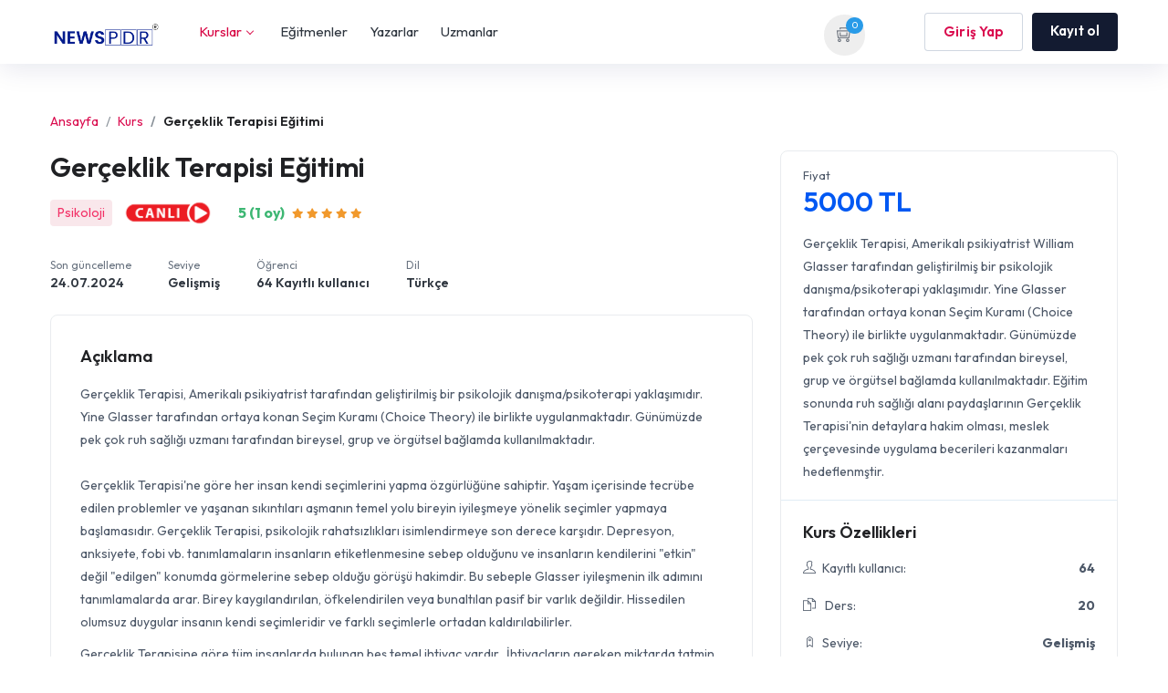

--- FILE ---
content_type: text/html; charset=UTF-8
request_url: https://newspdr.com/home/course/gerceklik-terapisi-egitimi/94
body_size: 13554
content:
<!DOCTYPE html>
<html lang="en">

<head>
    <meta charset="utf-8" />
    <meta name="author" content="www.frebsite.nl" />
    <meta name="viewport"
        content="width=device-width, initial-scale=1.0, minimum-scale=1.0, maximum-scale=1.0, user-scalable=no" />

    <title>Gerçeklik Terapisi Eğitimi NEWSPDR</title>
    <script src="https://code.jquery.com/jquery-3.6.1.min.js"
        integrity="sha256-o88AwQnZB+VDvE9tvIXrMQaPlFFSUTR+nldQm1LuPXQ=" crossorigin="anonymous"></script>
    <!-- Custom CSS -->
    <link href="https://newspdr.com/assets/css/main.css" rel="stylesheet">
    <script src="https://newspdr.com/asset/js/sweetalert.min.js"></script>
    <link href="https://newspdr.com/assets/css/styles.css" rel="stylesheet">

    <!-- Custom Color Option -->
    <link href="https://newspdr.com/assets/css/colors.css" rel="stylesheet">

</head>

<body class="blue-skin">

    <!-- ============================================================== -->
    <!-- Preloader - style you can find in spinners.css -->
    <!-- ============================================================== -->
    <div id="preloader">
        <div class="preloader"><span></span><span></span></div>
    </div>


    <!-- ============================================================== -->
    <!-- Main wrapper - style you can find in pages.scss -->
    <!-- ============================================================== -->
    <div id="main-wrapper">

        <!-- ============================================================== -->
        <!-- Top header  -->
        <!-- ============================================================== -->
        <!-- Start Navigation -->
        <div class="header header-light head-shadow">
            <div class="container">

                <nav id="navigation" class="navigation navigation-landscape">
                    <div class="nav-header">
                        <a class="nav-brand" href="https://newspdr.com/">
                            <img src="https://newspdr.com/uploads/system/9117ad1cb16279cfce2a239e12e4c66c.png"
                                class="logo" alt="logo" />
                        </a>
                        <div class="nav-toggle"></div>
                    </div>
                    <div class="nav-menus-wrapper" style="transition-property: none;">
                        <ul class="nav-menu">

                            <li class="active"><a
                                    href="https://newspdr.com/home/courses?category=p">Kurslar<span
                                        class="submenu-indicator"></span></a>

                                <ul class="nav-dropdown nav-submenu" style="right: auto; display: none;">

                                                                            <li><a
                                                href="https://newspdr.com/home/courses?category=hukuk">Hukuk</a>

                                                                                                                                        <ul class="nav-dropdown nav-submenu" style="display: none;">
                                                    
                                                        <li><a
                                                                href="https://newspdr.com/home/courses?category=ceza-hukuku">Ceza hukuku</a>
                                                        </li>
                                                    
                                                </ul>
                                                                                    </li>
                                                                            <li><a
                                                href="https://newspdr.com/home/courses?category=psikoloji">Psikoloji </a>

                                                                                                                                </li>
                                                                            <li><a
                                                href="https://newspdr.com/home/courses?category=türkçe-Öğretmenliği">Türkçe Öğretmenliği</a>

                                                                                                                                </li>
                                                                            <li><a
                                                href="https://newspdr.com/home/courses?category=uzman-Öğretmenlik-hazırlık">Uzman Öğretmenlik Hazırlık </a>

                                                                                                                                </li>
                                                                            <li><a
                                                href="https://newspdr.com/home/courses?category=yazılım">Yazılım</a>

                                                                                                                                </li>
                                    

                            </li>

                            

                        </ul>

                        </li>

                        <li><a
                                href="https://newspdr.com/home/instructor">Eğitmenler</a>
                        </li>
                        <li><a href="https://newspdr.com/home/author">Yazarlar</a>
                        </li>
                        <li><a href="https://newspdr.com/home/expert">Uzmanlar</a>
                            </ul>

                            <ul class="nav-menu nav-menu-social align-to-right">

                                                                    <li class="login_click light">
                                        <a
                                            href="https://newspdr.com/home/login">Giriş Yap</a>
                                    </li>
                                    <li class="login_click theme-bg">
                                        <a
                                            href="https://newspdr.com/home/sign_up">Kayıt ol</a>
                                    </li>
                                                                
                            </ul>
                    </div>
                    

                    <div class="cart-box menu-icon-box" id="cart_items">
                                                <div class="icon">
                            <a href="https://newspdr.com/home/shopping_cart" onclick="showCartPage()"><i
                                    class="ti-shopping-cart-full"></i></a>
                            <span class="number">0</span>
                        </div>

                        <!-- Cart Dropdown goes here -->
                        <div class="dropdown course-list-dropdown corner-triangle top-right" style="display: none;">
                            <!-- Just remove the display none from the css to make it work -->
                            <div class="list-wrapper">
                                <div class="item-list">
                                    <ul>
                                                                            </ul>
                                </div>
                                <div class="dropdown-footer">
                                    <div class="cart-total-price clearfix">
                                        <span>Toplam:</span>
                                        <div class="float-right">
                                            <span class="current-price"></span>
                                            <!-- <span class="original-price">$94.99</span> -->
                                        </div>
                                    </div>
                                    <a
                                        href="https://newspdr.com/home/shopping_cart">Sepete git</a>
                                </div>
                            </div>
                            <div class="empty-box text-center d-none">
                                <p>Sepetiniz boş.</p>
                                <a href="">Keep Shopping</a>
                            </div>
                        </div>

                        <script type="text/javascript">
                            function showCartPage() {
                                window.location.replace("https://newspdr.com/home/shopping_cart");
                            }
                        </script>

                    </div>
                    <div class="wishlist-box menu-icon-box" id="wishlist_items">

                                                <!--  <div class="icon">
                            <a href="https://newspdr.com/home/my_wishlist"><i class="ti-heart"></i></a>
                            <span class="number"></span>
                        </div> -->
                        <div class="dropdown course-list-dropdown corner-triangle top-right">
                            <div class="list-wrapper">
                                <div class="item-list">
                                    <ul>
                                                                                    <p>Favori  listeniz boş</p>
                                                                            </ul>
                                </div>

                                <div class="dropdown-footer">
                                    <a
                                        href="https://newspdr.com/home/my_wishlist">Favori listesine git</a>
                                </div>
                            </div>
                            <div class="empty-box text-center d-none">
                                <p>Favori  listeniz boş.</p>
                                <a href="">Kursları keşfedin</a>
                            </div>
                        </div>
                    </div>

                </nav>
            </div>
        </div>
        <!-- End Navigation -->
        <div class="clearfix"></div>
        <!-- ============================================================== -->
        <!-- Top header  -->
        <!-- ============================================================== -->

        <!-- ============================ Hero Banner  Start================================== -->	<!-- ============================ Course Detail ================================== -->
	    <style>
        .note-float-left{
            width:100% !important;
        }
    </style>
    <section class="pt-5">
	    <div class="container">

	        <div class="row">
	            <div class="col-lg-12 col-md-12">
	                <nav aria-label="breadcrumb">
	                    <ol class="breadcrumb simple">
	                        <li class="breadcrumb-item"><a href="https://newspdr.com/" class="theme-cl">Ansayfa</a></li>
	                        <li class="breadcrumb-item"><a href="https://newspdr.com/home/courses" class="theme-cl">Kurs</a></li>
	                        <li class="breadcrumb-item active" aria-current="page">Gerçeklik Terapisi Eğitimi</li>
	                    </ol>
	                </nav>
	            </div>
	        </div>

	        <div class="row">

	            <div class="col-lg-8 col-md-8">

	                <div class="inline_edu_wraps mb-4">
	                    <h2>Gerçeklik Terapisi Eğitimi</h2>
                       
	                    <div class="ed_rate_info">
	                        <span class="mr-2 text-danger bg-light-danger px-2 py-1 rounded">Psikoloji </span>
                             <div class="raffle_info_text" id="94"><img alt="canlı kurs canlı ders" style="width:130px" src="https://newspdr.com/uploads/live-course.gif"></div>                                       
	                        <div class="review_counter mr-2">
	                            <strong class="good">5  (1  oy)</strong>
	                        </div>
	                        <div class="star_info">
                                                                                                    <i class="fas fa-star filled""></i>
                                                                                                                                    <i class="fas fa-star filled""></i>
                                                                                                                                    <i class="fas fa-star filled""></i>
                                                                                                                                    <i class="fas fa-star filled""></i>
                                                                                                                                    <i class="fas fa-star filled""></i>
                                                                	                        </div>
	                    </div>
	                </div>

	                <div class="inline_edu_wrap">
	                    <div class="inline_edu_first">
	                        <div class="instructor_dark_info">
	                            <ul>
	                                <li>
                                                                                    <span>Son güncelleme</span>
                                            24.07.2024                                        	                                </li>
	                                <li>
	                                    <span> Seviye</span>
	                                    Gelişmiş	                                </li>
	                                <li>
	                                    <span>Öğrenci</span>
	                                    64 Kayıtlı kullanıcı	                                </li>
	                                <li>
	                                    <span>Dil</span>
	                                    Türkçe	                                </li>
                                   
                                 
                                   
	                            </ul>
	                        </div>
	                    </div>
	                   
	                </div>

	                <div class="property_video xl mb-4">
                        	                </div>

	                <!-- Overview -->
                    <div class="edu_wraper border">
                        <h4 class="edu_title">Açıklama</h4>
                        <div style="width:100%"><p>Gerçeklik Terapisi, Amerikalı psikiyatrist tarafından geliştirilmiş bir psikolojik danışma/psikoterapi yaklaşımıdır. Yine Glasser tarafından ortaya konan Seçim Kuramı (Choice Theory) ile birlikte uygulanmaktadır. Günümüzde pek çok ruh sağlığı uzmanı tarafından bireysel, grup ve örgütsel bağlamda kullanılmaktadır.<br><br><span xss=removed>Gerçeklik Terapisi'ne göre her insan kendi seçimlerini yapma özgürlüğüne sahiptir. Yaşam içerisinde tecrübe edilen problemler ve yaşanan sıkıntıları aşmanın temel yolu bireyin iyileşmeye yönelik seçimler yapmaya başlamasıdır. Gerçeklik Terapisi, psikolojik rahatsızlıkları isimlendirmeye son derece karşıdır. Depresyon, anksiyete, fobi vb. tanımlamaların insanların etiketlenmesine sebep olduğunu ve insanların kendilerini "etkin" değil "edilgen" konumda görmelerine sebep olduğu görüşü hakimdir. Bu sebeple Glasser iyileşmenin ilk adımını tanımlamalarda arar. Birey kaygılandırılan, öfkelendirilen veya bunaltılan pasif bir varlık değildir. Hissedilen olumsuz duygular insanın kendi seçimleridir ve farklı seçimlerle ortadan kaldırılabilirler.</span></p><p><span xss=removed>Gerçeklik Terapisine göre tüm insanlarda bulunan beş temel ihtiyaç vardır. </span><span xss=removed> </span><span xss=removed>İhtiyaçların gereken miktarda tatmin edilememesi ruhsal sıkıntılara giden yolun kapısını açar.</span><span xss=removed> </span><br></p><ol xss=removed><li xss=removed>Sevgi ve Ait Olma İhtiyacı</li><li xss=removed>Hayatta Kalma İhtiyacı</li><li xss=removed>Eğlence İhtiyacı</li><li xss=removed>Güç İhtiyacı</li><li xss=removed>Özgürlük İhtiyacı</li></ol><p xss=removed><br></p><p xss=removed><span xss=removed>Glasser, sağlıklı ilişkileri sürdürebilmek için kaçınılması gereken yedi zararlı alışkanlıktan bahsetmiştir ve bu alışkanlıklara alternatifler önermiştir.</span></p><p xss=removed><span xss=removed>Gerçeklik Terapisi'ne göre eylemler, düşünceler, duygular ve fizyolojik </span><span xss=removed>tepkiler birbirinden bağımsız düşünülemez. Dört alan da birbiriyle ilişkilidir ve davranışlarımız sadece birinden kaynaklı değildir; hepsinden etkilenmektedir. Bu sebeple eylem,düşünce, duygu veya fizyolojide gerçekleştirilecek bir değişim diğer alanları da etkileyecektir.</span></p><p xss=removed><span xss=removed><br></span></p><p xss=removed><span xss=removed>Aşağıdaki alanlarda oldukça etkin bir terapi tekniğidir:</span></p><ul xss=removed><li><span xss=removed>Kaygı bozuklukları,</span></li><li><span xss=removed>Depresyon,</span></li><li><span xss=removed>Evlilik çatışmaları,  </span></li><li><span xss=removed>Cinsel işlev bozuklukları,</span></li><li><span xss=removed>Antisosyal davranış</span></li><li><span xss=removed>Antisosyal kişilik bozuklukları</span></li></ul><p xss=removed><br></p></div>
                        
                        <h6>Ne öğreneceğim?</h6>
                        <ul class="lists-3">
                            <li>Gerçeklik Terapisinin Temel Kavramları </li><li>Terapötik Etkileşimde Sözel Kontrat ve Yapılandırma</li><li>Ayna tepkilerinin etkin kullanımı</li><li>İçerik tepkilerinin etkin kullanımı</li><li>Duygu tepkilerinin etkin kullanımı</li><li>Somutlaştırma</li><li>Danışana içgörü kazandırma</li><li>Gerçeklik Terapisinin patolojiye yaklaşımı</li><li>Gerçeklik Terapisinin temel süreci ve adımları</li><li>Gerçeklik Terapisi model uygulaması</li><li>İYDP Sistemi</li><li>Çember ve Metafor Kullanımı</li><li>Vaka Paylaşımları</li><li>Süpervizyon</li>                        </ul>
                        
                        <h6>Gereksinimler?</h6>
                        <ul class="lists-3">
                            <li>Kimlik fotokopisi</li><li>Öğrenci/Mezuniyet Belgesi</li>                        </ul>
                    </div>

	                

	                <div class="edu_wraper border">
	                    <h4 class="edu_title">Bu ders için müfredat</h4>
	                    <div id="accordionExample" class="accordion shadow circullum">
                                       
	                        <!-- Part 1 -->
	                        <div class="card">
	                            <div id="headingOne107" class="card-header bg-white shadow-sm border-0">
	                                <h6 class="mb-0 accordion_title"><a href="#" data-toggle="collapse"
	                                        data-target="#collapseOne107" aria-expanded="true" aria-controls="collapseOne107"
	                                        class="d-block position-relative text-dark collapsible-link py-2">DOKÜMANLAR</a></h6>
	                            </div>
	                            <div id="collapseOne107" aria-labelledby="headingOne107" data-parent="#accordionExample"
	                                class="collapse show">
	                                <div class="card-body pl-3 pr-3">
	                                    <ul class="lectures_lists">
                                                                                        <li  class="unview">
                                                    <div class="lectures_lists_title"><i class="ti-control-play"></i>Ders:
                                                        1</div>1- Giriş                                                </li>

                                                                                            <li  class="unview">
                                                    <div class="lectures_lists_title"><i class="ti-control-play"></i>Ders:
                                                        2</div>2- Seçim Teeorisi                                                </li>

                                                                                            <li  class="unview">
                                                    <div class="lectures_lists_title"><i class="ti-control-play"></i>Ders:
                                                        3</div>3- Seçim Teorisi (2)                                                </li>

                                                                                            <li  class="unview">
                                                    <div class="lectures_lists_title"><i class="ti-control-play"></i>Ders:
                                                        4</div>4- Özellikler                                                </li>

                                                                                            <li  class="unview">
                                                    <div class="lectures_lists_title"><i class="ti-control-play"></i>Ders:
                                                        5</div>5- Temel Kavramlar (1)                                                </li>

                                                                                            <li  class="unview">
                                                    <div class="lectures_lists_title"><i class="ti-control-play"></i>Ders:
                                                        6</div>6- Temel Kavramlar (2)                                                </li>

                                                                                            <li  class="unview">
                                                    <div class="lectures_lists_title"><i class="ti-control-play"></i>Ders:
                                                        7</div>7- Temel Kavramlar (3)                                                </li>

                                                                                            <li  class="unview">
                                                    <div class="lectures_lists_title"><i class="ti-control-play"></i>Ders:
                                                        8</div>8- Kontrol Teorisi ve Süreç                                                </li>

                                                                                            <li  class="unview">
                                                    <div class="lectures_lists_title"><i class="ti-control-play"></i>Ders:
                                                        9</div>9- Danışmanlık Basamakları                                                </li>

                                                                                            <li  class="unview">
                                                    <div class="lectures_lists_title"><i class="ti-control-play"></i>Ders:
                                                        10</div>10- Terapi Süreci                                                </li>

                                                                                            <li  class="unview">
                                                    <div class="lectures_lists_title"><i class="ti-control-play"></i>Ders:
                                                        11</div>11- Terapötik Teknik ve Hedefler (1)                                                </li>

                                                                                            <li  class="unview">
                                                    <div class="lectures_lists_title"><i class="ti-control-play"></i>Ders:
                                                        12</div>12- Terapötik Teknik ve Hedefler (2)                                                </li>

                                                                                            <li  class="unview">
                                                    <div class="lectures_lists_title"><i class="ti-control-play"></i>Ders:
                                                        13</div>13- Terapötik Teknikler                                                </li>

                                                                                            <li  class="unview">
                                                    <div class="lectures_lists_title"><i class="ti-control-play"></i>Ders:
                                                        14</div>14- Hikayeler                                                </li>

                                                                                            <li  class="unview">
                                                    <div class="lectures_lists_title"><i class="ti-control-play"></i>Ders:
                                                        15</div>15- Teknikler                                                </li>

                                                                                            <li  class="unview">
                                                    <div class="lectures_lists_title"><i class="ti-control-play"></i>Ders:
                                                        16</div>16- Kuramın Değerlendirilmesi                                                </li>

                                                                                            <li  class="unview">
                                                    <div class="lectures_lists_title"><i class="ti-control-play"></i>Ders:
                                                        17</div>17- Egzersiz (1)                                                </li>

                                                                                            <li  class="unview">
                                                    <div class="lectures_lists_title"><i class="ti-control-play"></i>Ders:
                                                        18</div>18- Egzersiz (2)                                                </li>

                                                                                            <li  class="unview">
                                                    <div class="lectures_lists_title"><i class="ti-control-play"></i>Ders:
                                                        19</div>19- Egzersiz (3)                                                </li>

                                                                                            <li  class="unview">
                                                    <div class="lectures_lists_title"><i class="ti-control-play"></i>Ders:
                                                        20</div>20- Uygulama Alanları                                                </li>

                                            	                                    </ul>
	                                </div>
	                            </div>
	                        </div>

                            

	                    </div>
	                </div>

	                <!-- Reviews -->
                    <div class="list-single-main-item-title fl-wrap">
	                        <h3> Kullanıcı geri bildirimi</h3>
	                </div>
	                <div class="rating-overview border">
                                                
	                    <div class="rating-overview-box">
	                        <span class="rating-overview-box-total">

                                5                            </span>
	                        <span class="rating-overview-box-percent">ortalama değerlendirme</span>
	                        <div class="star-rating" data-rating="5">
                                                                                            <i class="fas fa-star filled" style="color: #f5c85b;"></i>
                                                                                                                            <i class="fas fa-star filled" style="color: #f5c85b;"></i>
                                                                                                                            <i class="fas fa-star filled" style="color: #f5c85b;"></i>
                                                                                                                            <i class="fas fa-star filled" style="color: #f5c85b;"></i>
                                                                                                                            <i class="fas fa-star filled" style="color: #f5c85b;"></i>
                                                                                      
	                        </div>
	                    </div>

	                    <div class="rating-bars">
                                  
                                    <div class="rating-bars-item">
                                        <span class="rating-bars-name">
                                            <span class="rating">
                                                                                            <i class="fa fa-star"></i>
                                                                                            <i class="fa fa-star"></i>
                                                                                            <i class="fa fa-star"></i>
                                                                                            <i class="fa fa-star"></i>
                                                                                                                                        <i class="fa fa-star filled"></i>
                                                                                        </span>
                                         1                                        </span>
                                        <span class="rating-bars-inner">
                                            <span class="rating-bars-rating high" data-rating="4.7">
                                                <span class="rating-bars-rating-inner" style="width: 0%;"></span>
                                            </span>
                                            <strong>0%</strong>
                                        </span>
                                    </div>
                                  
                                    <div class="rating-bars-item">
                                        <span class="rating-bars-name">
                                            <span class="rating">
                                                                                            <i class="fa fa-star"></i>
                                                                                            <i class="fa fa-star"></i>
                                                                                            <i class="fa fa-star"></i>
                                                                                                                                        <i class="fa fa-star filled"></i>
                                                                                            <i class="fa fa-star filled"></i>
                                                                                        </span>
                                         2                                        </span>
                                        <span class="rating-bars-inner">
                                            <span class="rating-bars-rating high" data-rating="4.7">
                                                <span class="rating-bars-rating-inner" style="width: 0%;"></span>
                                            </span>
                                            <strong>0%</strong>
                                        </span>
                                    </div>
                                  
                                    <div class="rating-bars-item">
                                        <span class="rating-bars-name">
                                            <span class="rating">
                                                                                            <i class="fa fa-star"></i>
                                                                                            <i class="fa fa-star"></i>
                                                                                                                                        <i class="fa fa-star filled"></i>
                                                                                            <i class="fa fa-star filled"></i>
                                                                                            <i class="fa fa-star filled"></i>
                                                                                        </span>
                                         3                                        </span>
                                        <span class="rating-bars-inner">
                                            <span class="rating-bars-rating high" data-rating="4.7">
                                                <span class="rating-bars-rating-inner" style="width: 0%;"></span>
                                            </span>
                                            <strong>0%</strong>
                                        </span>
                                    </div>
                                  
                                    <div class="rating-bars-item">
                                        <span class="rating-bars-name">
                                            <span class="rating">
                                                                                            <i class="fa fa-star"></i>
                                                                                                                                        <i class="fa fa-star filled"></i>
                                                                                            <i class="fa fa-star filled"></i>
                                                                                            <i class="fa fa-star filled"></i>
                                                                                            <i class="fa fa-star filled"></i>
                                                                                        </span>
                                         4                                        </span>
                                        <span class="rating-bars-inner">
                                            <span class="rating-bars-rating high" data-rating="4.7">
                                                <span class="rating-bars-rating-inner" style="width: 0%;"></span>
                                            </span>
                                            <strong>0%</strong>
                                        </span>
                                    </div>
                                  
                                    <div class="rating-bars-item">
                                        <span class="rating-bars-name">
                                            <span class="rating">
                                                                                                                                        <i class="fa fa-star filled"></i>
                                                                                            <i class="fa fa-star filled"></i>
                                                                                            <i class="fa fa-star filled"></i>
                                                                                            <i class="fa fa-star filled"></i>
                                                                                            <i class="fa fa-star filled"></i>
                                                                                        </span>
                                         5                                        </span>
                                        <span class="rating-bars-inner">
                                            <span class="rating-bars-rating high" data-rating="4.7">
                                                <span class="rating-bars-rating-inner" style="width: 100%;"></span>
                                            </span>
                                            <strong>100%</strong>
                                        </span>
                                    </div>
                                	                    </div>
	                </div>

                    
	                <!-- instructor -->
	                <div class="single_instructor border" hidden>
	                    <div class="single_instructor_thumb">
	                        <a href="#"><img src="https://newspdr.com/uploads/user_image/placeholder.png" class="img-fluid" alt=""></a>
	                    </div>
	                    <div class="single_instructor_caption">
	                        <h4><a href="#">Jonathan Campbell</a></h4>
	                        <ul class="instructor_info">
	                            <li><i class="ti-video-camera"></i>72 Videos</li>
	                            <li><i class="ti-control-forward"></i>102 Lectures</li>
	                            <li><i class="ti-user"></i>Exp. 4 Year</li>
	                        </ul>
	                        <p>At vero eos et accusamus et iusto odio dignissimos ducimus qui blanditiis praesentium
	                            voluptatum deleniti atque corrupti quos dolores et quas molestias excepturi.</p>
	                        <ul class="social_info">
	                            <li><a href="#"><i class="ti-facebook"></i></a></li>
	                            <li><a href="#"><i class="ti-twitter"></i></a></li>
	                            <li><a href="#"><i class="ti-linkedin"></i></a></li>
	                            <li><a href="#"><i class="ti-instagram"></i></a></li>
	                        </ul>
	                    </div>
	                </div>

	                <!-- Reviews -->
	                <div class="list-single-main-item fl-wrap border">
	                    <div class="list-single-main-item-title fl-wrap">
	                        <h3> Yorumlar</h3>
	                    </div>
	                    <div class="reviews-comments-wrap">
	                        <!-- reviews-comments-item -->
                            	                        <div class="reviews-comments-item">
	                            <div class="review-comments-avatar">
	                                <img src="https://newspdr.com/uploads/user_image/fb726a2f38b0d8899e2e29c2b12e9c74.jpg" class="img-fluid" alt="">
	                            </div>
	                            <div class="reviews-comments-item-text">
                                        	                                <h4><a href="#">A**** T****</a><span
	                                        class="reviews-comments-item-date"><i class="ti-calendar theme-cl"></i>03.04.2023</span></h4>

	                                <div class="listing-rating good" data-starrating2="5">

                                                                                                                                                <i class="ti-star active"></i>
                                                                                                                                                                                <i class="ti-star active"></i>
                                                                                                                                                                                <i class="ti-star active"></i>
                                                                                                                                                                                <i class="ti-star active"></i>
                                                                                                                                                                                <i class="ti-star active"></i>
                                                                                                                       
                                            <span class="review-count">5</span>
                                    </div>
	                                <div class="clearfix"></div>
                                                                            <p>"Çiğdem hocamızla yüz yüze bu eğitimi yapsak ancak bu kadar etkili olabilirdi diye düşündüğüm çok kaliteli bir eğitimdi. Hem kendi hayatıma hem de danışanlarımın hayatına çok büyük etkisi dokunacak çok şey öğrendim. Teşekkür ederim. Tereddüt etmeden katılın derim :)"</p>
                                    	                                
	                                <div class="pull-left reviews-reaction" hidden>
	                                    <a href="#" class="comment-like active"><i class="ti-thumb-up"></i>
	                                        12</a>
	                                    <a href="#" class="comment-dislike active"><i
	                                            class="ti-thumb-down"></i> 1</a>
	                                    <a href="#" class="comment-love active"><i class="ti-heart"></i>
	                                        07</a>
	                                </div>
	                            </div>
	                        </div>
                            	                        <!--reviews-comments-item end-->
	                    </div>
	                </div>

	                <!-- Submit Reviews -->
	                <div class="edu_wraper border" hidden>
	                    <h4 class="edu_title">Submit Reviews</h4>
	                    <div class="review-form-box form-submit">
	                        <form>
	                            <div class="row">

	                                <div class="col-lg-6 col-md-6 col-sm-12">
	                                    <div class="form-group">
	                                        <label>Name</label>
	                                        <input class="form-control" type="text" placeholder="Your Name">
	                                    </div>
	                                </div>

	                                <div class="col-lg-6 col-md-6 col-sm-12">
	                                    <div class="form-group">
	                                        <label>Email</label>
	                                        <input class="form-control" type="email" placeholder="Your Email">
	                                    </div>
	                                </div>

	                                <div class="col-lg-12 col-md-12 col-sm-12">
	                                    <div class="form-group">
	                                        <label>Review</label>
	                                        <textarea class="form-control ht-140" placeholder="Review"></textarea>
	                                    </div>
	                                </div>

	                                <div class="col-lg-12 col-md-12 col-sm-12">
	                                    <div class="form-group">
	                                        <button type="submit" class="btn btn-theme">Submit Review</button>
	                                    </div>
	                                </div>

	                            </div>
	                        </form>
	                    </div>
	                </div>

	            </div>
	            <div class="col-lg-4 col-md-4">
	                <!-- Course info -->
	                <div class="ed_view_box style_3 border py-3">

	                    <div class="ed_view_price pl-4">

	                        <span>Fiyat</span>
                                                                                        <h2 class="theme-cl mb-0">5000 TL</h2>
                                <input type="hidden" id="total_price_of_checking_out" value="5000 TL">

                                                            	                    </div>

	                    <div class="ed_view_short pl-4 pr-4 pb-2 b-b">
	                        <p>Gerçeklik Terapisi, Amerikalı psikiyatrist William Glasser tarafından geliştirilmiş bir psikolojik danışma/psikoterapi yaklaşımıdır. Yine Glasser tarafından ortaya konan Seçim Kuramı (Choice Theory) ile birlikte uygulanmaktadır. Günümüzde pek çok ruh sağlığı uzmanı tarafından bireysel, grup ve örgütsel bağlamda kullanılmaktadır.
Eğitim sonunda ruh sağlığı alanı paydaşlarının Gerçeklik Terapisi&#039;nin detaylara hakim olması, meslek çerçevesinde uygulama becerileri kazanmaları hedeflenmştir.</p>
	                    </div>

	                    <div class="p-4">
	                        <h5>Kurs Özellikleri</h5>
	                        <ul class="edu_list right">
	                            <li><i class="ti-user"></i>Kayıtlı kullanıcı:<strong>64</strong></li>
	                            <li><i class="ti-files"></i> Ders:<strong>20</strong></li>
	                            <!-- <li><i class="ti-time"></i>Süre:<strong>00:00:00 Saat</strong></li> -->
	                            <li><i class="ti-tag"></i>Seviye:<strong>Gelişmiş</strong></li>
	                            <li><i class="ti-flag-alt"></i>Dil:<strong>Türkçe</strong></li>
	                        </ul>
	                    </div>
	                    <div class="ed_view_link pb-3">
                            
                        
                        <!-- WISHLIST BUTTON -->
                                                <div class="buy-btns">
                            <button class=" btn-outline-theme enroll-btn btn btn-add-wishlist " type="button" id="94" onclick="handleAddToWishlist(this)">
                            Favori listesine ekle                            </button>
                        </div>
                                                                                                            <div class="buy-btns">
                                                        <a href="javascript::" class="btn btn-buy-now btn btn-outline-theme enroll-btn" id="course_94" onclick="handleBuyNow(this)">Şimdi satın al</a>

                            
                                                            <button class="btn btn-add-cart btn btn-theme enroll-btn" type="button" id="94" onclick="handleCartItems(this)">Sepete Ekle</button>
                                                        </div>
                                                    
                                                
	                    </div>
                                      
	                    <div class="px-4 pt-4 pb-0 b-t">
	                        <h5 class="mb-3">Eğitmen hakkında</h5>
                                
                           
                            <a href="https://newspdr.com/detay/eyrfg6xdizk3llh5">
                                            
                                <div class="ins_info">
                                    <div class="ins_info_thumb">
                                        <img src="https://newspdr.com/uploads/user_image/8e877f224c020f9fe08ffe7511361dd1.jpg"" class="img-fluid" alt="">
                                    </div>
                                    <div class="ins_info_caption">
                                        
                                                                        
                                        <h4 class="text-dark">NEWSPDR Academy</h4>
                                        <span class="text-dark"></span>
                                                                            </div>
                                </div>
                            </a>
	                        <div class="inline_edu_wrap mt-4">
	                            <div class="inline_edu_first">
	                                <div class="ed_rate_info">
	                                    <div class="review_counter mr-2">
	                                        <strong class="good"></strong>
	                                    </div>
	                                    <div class="star_info">

                                            <i class="fas fa-star "></i><i class="fas fa-star "></i><i class="fas fa-star "></i><i class="fas fa-star "></i><i class="fas fa-star "></i> Array	                                        
	                                    </div>
                                       
	                                </div>
	                            </div>
	                            <div class="inline_edu_last">
                                <p>NEWSPDR</p>                                  

	                            </div>
	                        </div>
	                        <div class="inline_edu_wrap mt-4">
	                            <div class="inline_edu_first">
                                <i class="fa fa-user mr-2"></i>
                                                5505 Kayıtlı kullanıcı	                            </div>
	                            <div class="inline_edu_last">
	                               <i class="fa fa-play-circle"> </i> 142 Kurs	                            </div>
	                        </div>
                                       
	                </div>

	            </div>

	        </div>

	    </div>
	</section>
	<!-- ============================ Course Detail ================================== -->
    
<!-- Modal -->
<!-- Modal -->

<style media="screen">
  .embed-responsive-16by9::before {
    padding-top: 0px;
  }
</style>
<script src="https://newspdr.com/assets/global/toastr/toastr.min.js"></script>
<script type="text/javascript">

  function handleCartItems(elem) {
    var check_login="";
    if(check_login==''){
            swal({
            title: "Giriş Yap veya Kayıt Ol",
            text: "Lütfen önce giriş yapın",
            icon: "error",
            button: "Tamam",
            });
        }else{
    url1 = 'https://newspdr.com/home/handleCartItems';
    url2 = 'https://newspdr.com/home/refreshWishList';
    $.ajax({
      url: url1,
      type: 'POST',
      data: {
        course_id: elem.id
      },
      success: function(response) {
        $('#cart_items').html(response);
        if ($(elem).hasClass('addedToCart')) {
          $(elem).removeClass('addedToCart')
          $(elem).text("Sepete Ekle");
        } else {
          $(elem).addClass('addedToCart')
          $(elem).text("sepete eklendi");
        }
        $.ajax({
          url: url2,
          type: 'POST',
          success: function(response) {
            $('#wishlist_items').html(response);
          }
        });
      }
    });
    }
  }

  function handleBuyNow(elem) {
    var check_login="";
    if(check_login==''){
            swal({
            title: "Giriş Yap veya Kayıt Ol",
            text: "Lütfen önce giriş yapın",
            icon: "error",
            button: "Tamam",
            });
        }else{

    url1 = 'https://newspdr.com/home/handleCartItemForBuyNowButton';
    url2 = 'https://newspdr.com/home/refreshWishList';
    urlToRedirect = 'https://newspdr.com/home/shopping_cart';
    var explodedArray = elem.id.split("_");
    var course_id = explodedArray[1];

    $.ajax({
      url: url1,
      type: 'POST',
      data: {
        course_id: course_id
      },
      success: function(response) {
        $('#cart_items').html(response);
        $.ajax({
          url: url2,
          type: 'POST',
          success: function(response) {
            $('#wishlist_items').html(response);
            toastr.warning('Lütfen bekleyin....');
            setTimeout(
              function() {
                window.location.replace(urlToRedirect);
              }, 1500);
          }
        });
      }
    });
    }
  }

  function handleEnrolledButton() {
    $.ajax({
      url: 'https://newspdr.com/home/isLoggedIn',
      success: function(response) {
        if (!response) {
          window.location.replace("https://newspdr.com/login");
        }
      }
    });
  }

  function handleAddToWishlist(elem) {
    $.ajax({
      url: 'https://newspdr.com/home/handleWishList',
      type: 'POST',
      data: {
        course_id: elem.id
      },
      success: function(response) {
        if (!response) {
          window.location.replace("https://newspdr.com/login");
        } else {
          if ($(elem).hasClass('active')) {
            $(elem).removeClass('active');
            $(elem).text("Favori listesine ekle");
          } else {
            $(elem).addClass('active');
            $(elem).text("Favori listesine eklendi");
          }
          $('#wishlist_items').html(response);
        }
      }
    });
  }

  function pausePreview() {
    player.pause();
  }

  $('.course-compare').click(function(e) {
    e.preventDefault()
    var redirect_to = $(this).attr('redirect_to');
    window.location.replace(redirect_to);
  });
</script><!-- ============================== Start Newsletter ================================== -->
<section class="bg-cover newsletter inverse-theme" style="background:url(https://newspdr.com/assets/img/banner-2.jpg);"
    data-overlay="9">
    <div class="container">
        <div class="row justify-content-center">
            <div class="col-lg-7 col-md-8 col-sm-12">
                <div class="text-center">
                    <h2>Binlerce Mutlu Öğrenciye Katılın!</h2>
                    <p>Bültenimize abone olun ve en son haberleri ve güncellemeleri alın!</p>
                    <form class="sup-form" id="sup-form">
                        <input type="email" class="form-control sigmup-me" name="subscribe_email" placeholder="Email Adresi"
                            required="required">
                        <input type="submit" class="btn btn-theme" value="Hadi Başla">
                    </form>
                </div>
            </div>
        </div>
    </div>
</section>
<!-- ================================= End Newsletter =============================== -->

<!-- ============================ Footer Start ================================== -->
<footer class="light-footer">
    <div>
        <div class="container">
            <div class="row">

                <div class="col-lg-3 col-md-3">
                    <div class="footer-widget">
						<h4 class="widget-title">İletişim</h4>
                        <img src="https://newspdr.com/uploads/system/9117ad1cb16279cfce2a239e12e4c66c.png" class="img-footer" alt="footer-logo" />
                        <div class="footer-add">
                            <p><a href="https://api.whatsapp.com/send?phone=+905511737285" target="_blank"><i class="ti-themify-favicon-alt mr-2"></i> 0551 173 72 85</a></p>
                            <p><a href="tel:08503081185" target="_blank"> <i class="ti-headphone mr-2"></i> 0850 308 11 85 </a></p>
							<p><a href="mailto:iletisim@newspdr.com" target="_blank"> <i class="ti-email mr-2"></i> iletisim@newspdr.com </a></p>
                        </div>

                    </div>
                </div>
                <div class="col-lg-2 col-md-3">
                    <div class="footer-widget">
                        <h4 class="widget-title">Abonelikler</h4>
                        <ul class="footer-menu">
							<li><a href="https://newspdr.com/home/nasil_uzman_olunur"> Nasıl Uzman Olunur</a></li>
							<li><a href="https://newspdr.com/home/nasil_egitmen_olunur">Nasıl Eğitmen Olunur</a></li>
							<li><a href="https://newspdr.com/home/nasil_yazar_olunur">Nasıl Yazar Olunur</a></li>
                        </ul>
                    </div>
                </div>

                <div class="col-lg-2 col-md-3">
                    <div class="footer-widget">
                        <h4 class="widget-title">Newspdr</h4>
                        <ul class="footer-menu">
							<li><a href="https://newspdr.com/home/about_us">Hakkımızda</a></li>
							<li><a href="https://newspdr.com/home/privacy_policy">Gizlilik Politikası</a></li>
							<li><a href="https://newspdr.com/home/terms_and_condition">Şartlar ve koşullar</a></li>
							<li><a href="https://newspdr.com/home/kvkk">Kişisel Verilerin Korunması</a></li>
                        </ul>
                    </div>
                </div>

                <div class="col-lg-2 col-md-3">
                    <div class="footer-widget">
                        <h4 class="widget-title">Kategoriler</h4>
                        <ul class="footer-menu">
                            <li><a href="https://newspdr.com/home/courses?category=psikoloji">Kurslar</a></li>
                            <li><a href="https://newspdr.com/home/blogs">Bloglar</a></li>
                            <li><a href="https://newspdr.com/home/expert">Uzmanlar</a></li>
                            <li><a href="https://newspdr.com/home/instructor">Eğitmenler</a></li>
                            <li><a href="https://newspdr.com/home/author">Yazarlar</a></li>
                        </ul>
                    </div>
                </div>

                <div class="col-lg-3 col-md-12">
                    <div class="footer-widget">
                        <h4 class="widget-title">Uygulamayı indir</h4>
                        <a href="#" class="other-store-link">
                            <div class="other-store-app">
                                <div class="os-app-icon">
                                    <i class="lni-playstore theme-cl"></i>
                                </div>
                                <div class="os-app-caps">
                                    Google Play
                                    <span>Yakında</span>
                                </div>
                            </div>
                        </a>
                        <a href="#" class="other-store-link">
                            <div class="other-store-app">
                                <div class="os-app-icon">
                                    <i class="lni-apple theme-cl"></i>
                                </div>
                                <div class="os-app-caps">
                                    App Store
                                    <span>Yakında</span>
                                </div>
                            </div>
                        </a>
                    </div>
                </div>

            </div>
        </div>
    </div>

    <div class="footer-bottom">
        <div class="container">
            <div class="row align-items-center">

                <div class="col-lg-6 col-md-6">
                    <p class="mb-0">© 2026 Tüm Hakları <a href="https://newspdr.com">NEWSPDR</a> 'e aittir.</a>.</p>
                </div>
					                <div class="col-lg-6 col-md-6 text-right">
                    <ul class="footer-bottom-social">
                        <li><a href="https://instagram.com/newspdr?igshid=MmIzYWVlNDQ5Yg=="><i class="ti-instagram"></i></a></li>
                        <li><a href="https://twitter.com/NEWSPDR"><i class="ti-twitter"></i></a></li>
                        <li><a href="https://www.facebook.com/NewsPDR"><i class="ti-facebook"></i></a></li>
                        <li><a href="https://www.linkedin.com/company/newspdr/about/"><i class="ti-linkedin"></i></a></li>
                        <li><a href="https://youtube.com/@NEWSPDR"><i class="ti-youtube"></i></a></li>
                        <li><a href="https://www.threads.net/@newspdr"><i class="ti-thread"></i></a></li>
                    </ul>
                </div>

            </div>
        </div>
    </div>
</footer>
<!-- ============================ Footer End ================================== -->

<!-- Log In Modal -->
<div class="modal fade" id="login" tabindex="-1" role="dialog" aria-labelledby="registermodal" aria-hidden="true">
    <div class="modal-dialog modal-dialog-centered login-pop-form" role="document">
        <div class="modal-content" id="registermodal">
            <span class="mod-close" data-dismiss="modal" aria-hidden="true"><i class="ti-close"></i></span>
            <div class="modal-body">
                <h4 class="modal-header-title">Log In</h4>
                <div class="login-form">
                    <form>

                        <div class="form-group">
                            <label>User Name</label>
                            <input type="text" class="form-control" placeholder="Username">
                        </div>

                        <div class="form-group">
                            <label>Password</label>
                            <input type="password" class="form-control" placeholder="*******">
                        </div>

                        <div class="form-group">
                            <button type="submit" class="btn btn-md full-width pop-login">Login</button>
                        </div>

                    </form>
                </div>

                <div class="social-login mb-3">
                    <ul>
                        <li>
                            <input id="reg" class="checkbox-custom" name="reg" type="checkbox">
                            <label for="reg" class="checkbox-custom-label">Save Password</label>
                        </li>
                        <li class="right"><a href="#" class="theme-cl">Forget Password?</a></li>
                    </ul>
                </div>

                <div class="modal-divider"><span>Or login via</span></div>
                <div class="social-login ntr mb-3">
                    <ul>
                        <li><a href="#" class="btn connect-fb"><i class="ti-facebook"></i>Facebook</a></li>
                        <li><a href="#" class="btn connect-google"><i class="ti-google"></i>Google</a></li>
                    </ul>
                </div>

                <div class="text-center">
                    <p class="mt-2">Haven't Any Account? <a href="register.html" class="link">Click here</a></p>
                </div>
            </div>
        </div>
    </div>
</div>
<!-- End Modal -->

<!-- Sign Up Modal -->
<div class="modal fade" id="signup" tabindex="-1" role="dialog" aria-labelledby="sign-up" aria-hidden="true">
    <div class="modal-dialog modal-dialog-centered login-pop-form" role="document">
        <div class="modal-content" id="sign-up">
            <span class="mod-close" data-dismiss="modal" aria-hidden="true"><i class="ti-close"></i></span>
            <div class="modal-body">
                <h4 class="modal-header-title">Sign Up</h4>
                <div class="login-form">
                    <form>

                        <div class="form-group">
                            <input type="text" class="form-control" placeholder="Full Name">
                        </div>

                        <div class="form-group">
                            <input type="email" class="form-control" placeholder="Email">
                        </div>

                        <div class="form-group">
                            <input type="text" class="form-control" placeholder="Username">
                        </div>

                        <div class="form-group">
                            <input type="password" class="form-control" placeholder="*******">
                        </div>


                        <div class="form-group">
                            <button type="submit" class="btn btn-md full-width pop-login">Sign Up</button>
                        </div>

                    </form>
                </div>

                <div class="modal-divider"><span>Or Signup via</span></div>
                <div class="social-login ntr mb-3">
                    <ul>
                        <li><a href="#" class="btn connect-fb"><i class="ti-facebook"></i>Facebook</a></li>
                        <li><a href="#" class="btn connect-google"><i class="ti-google"></i>Google</a></li>
                    </ul>
                </div>

                <div class="text-center">
                    <p class="mt-3"><i class="ti-user mr-1"></i>Already Have An Account? <a href="#" class="link">Go
                            For LogIn</a></p>
                </div>
            </div>
        </div>
    </div>
</div>
<!-- End Modal -->

<a id="back2Top" class="top-scroll" title="Back to top" href="#"><i class="ti-arrow-up"></i></a>


</div>

	<!-- Modal -->
<div id="raffle_info_modal" class="modal fade" role="dialog">
  <div class="modal-dialog">

    <!-- Modal content-->
    <div class="modal-content">
      <div class="modal-header">
	   <h4 class="modal-title">Kurs Canlı Ders Programı</h4>
        <button type="button" class="close" data-dismiss="modal">&times;</button>
        
      </div>
      <div class="modal-body">
        <p class="raffle_info_text_body"></p>
      </div>
    
    </div>

  </div>
</div>	

<!-- Sign Up Modal -->
<div class="modal fade" id="delegated_applicationModal" tabindex="-1" role="dialog" aria-labelledby="delegated_application" aria-hidden="true">
    <div class="modal-dialog  modal-lg" role="document">
        <div class="modal-content" id="delegated_application">
            <span class="mod-close" data-dismiss="modal" aria-hidden="true"><i class="ti-close"></i></span>
            <div class="modal-body">
                <p class="modal-header-title" style="font-size: 20px">Temsilci Başvuru</p>
                <div class="login-form">
                    <form id="delegated_application_form"  enctype="multipart/form-data" accept-charset="utf-8">
                        <div class="row">
                            <div class="col-md-6">
                                <p for="Fotoğraf">Fotoğraf</p>
                                <input type="file" name="photo[]" id="photo" class="form-control" accept="image/*" placeholder="Fotoğraf">
                            </div>
                            <div class="col-md-6">
                            <p for="Yaşadığınız il">Yaşadığınız il</p>
                                <select name="city_id" id="city_id" class="form-control">
                                    <option value="">Seçin</option>
                                                                            <option value="1">ADANA</option>
                                                                                <option value="2">ADIYAMAN</option>
                                                                                <option value="3">AFYONKARAHİSAR</option>
                                                                                <option value="4">AĞRI</option>
                                                                                <option value="5">AKSARAY</option>
                                                                                <option value="6">AMASYA</option>
                                                                                <option value="7">ANKARA</option>
                                                                                <option value="8">ANTALYA</option>
                                                                                <option value="9">ARDAHAN</option>
                                                                                <option value="10">ARTVİN</option>
                                                                                <option value="11">AYDIN</option>
                                                                                <option value="12">BALIKESİR</option>
                                                                                <option value="13">BARTIN</option>
                                                                                <option value="14">BATMAN</option>
                                                                                <option value="15">BAYBURT</option>
                                                                                <option value="16">BİLECİK</option>
                                                                                <option value="17">BİNGÖL</option>
                                                                                <option value="18">BİTLİS</option>
                                                                                <option value="19">BOLU</option>
                                                                                <option value="20">BURDUR</option>
                                                                                <option value="21">BURSA</option>
                                                                                <option value="22">ÇANAKKALE</option>
                                                                                <option value="23">ÇANKIRI</option>
                                                                                <option value="24">ÇORUM</option>
                                                                                <option value="25">DENİZLİ</option>
                                                                                <option value="26">DİYARBAKIR</option>
                                                                                <option value="27">DÜZCE</option>
                                                                                <option value="28">EDİRNE</option>
                                                                                <option value="29">ELAZIĞ</option>
                                                                                <option value="30">ERZİNCAN</option>
                                                                                <option value="31">ERZURUM</option>
                                                                                <option value="32">ESKİŞEHİR</option>
                                                                                <option value="33">GAZİANTEP</option>
                                                                                <option value="34">GİRESUN</option>
                                                                                <option value="35">GÜMÜŞHANE</option>
                                                                                <option value="36">HAKKARİ</option>
                                                                                <option value="37">HATAY</option>
                                                                                <option value="38">IĞDIR</option>
                                                                                <option value="39">ISPARTA</option>
                                                                                <option value="40">İSTANBUL</option>
                                                                                <option value="41">İZMİR</option>
                                                                                <option value="42">KAHRAMANMARAŞ</option>
                                                                                <option value="43">KARABÜK</option>
                                                                                <option value="44">KARAMAN</option>
                                                                                <option value="45">KARS</option>
                                                                                <option value="46">KASTAMONU</option>
                                                                                <option value="47">KAYSERİ</option>
                                                                                <option value="48">KIRIKKALE</option>
                                                                                <option value="49">KIRKLARELİ</option>
                                                                                <option value="50">KIRŞEHİR</option>
                                                                                <option value="51">KİLİS</option>
                                                                                <option value="52">KOCAELİ</option>
                                                                                <option value="53">KONYA</option>
                                                                                <option value="54">KÜTAHYA</option>
                                                                                <option value="55">MALATYA</option>
                                                                                <option value="56">MANİSA</option>
                                                                                <option value="57">MARDİN</option>
                                                                                <option value="58">MERSİN</option>
                                                                                <option value="59">MUĞLA</option>
                                                                                <option value="60">MUŞ</option>
                                                                                <option value="61">NEVŞEHİR</option>
                                                                                <option value="62">NİĞDE</option>
                                                                                <option value="63">ORDU</option>
                                                                                <option value="64">OSMANİYE</option>
                                                                                <option value="65">RİZE</option>
                                                                                <option value="66">SAKARYA</option>
                                                                                <option value="67">SAMSUN</option>
                                                                                <option value="68">SİİRT</option>
                                                                                <option value="69">SİNOP</option>
                                                                                <option value="70">SİVAS</option>
                                                                                <option value="71">ŞANLIURFA</option>
                                                                                <option value="72">ŞIRNAK</option>
                                                                                <option value="73">TEKİRDAĞ</option>
                                                                                <option value="74">TOKAT</option>
                                                                                <option value="75">TRABZON</option>
                                                                                <option value="76">TUNCELİ</option>
                                                                                <option value="77">UŞAK</option>
                                                                                <option value="78">VAN</option>
                                                                                <option value="79">YALOVA</option>
                                                                                <option value="80">YOZGAT</option>
                                                                                <option value="81">ZONGULDAK</option>
                                                                        </select>
                            </div>
                            <div class="col-md-6">
                                <p for="Adınız Soyadınız">Adınız Soyadınız</p>
                                <input type="text" name="name_surname" id="name_surname" class="form-control" placeholder="Adınız Soyadınız">
                            </div>
                            <div class="col-md-6">
                                <p for="Telefon">Telefon</p>
                                <input type="text" name="phone" id="phone" class="form-control" placeholder="Telefon">
                            </div>
                            <div class="col-md-6">
                                <p for="E-posta">E-posta</p>
                                <input type="text" name="email" id="email" class="form-control" placeholder="E-posta">
                            </div>
                            <div class="col-md-6">
                                <p for="Mezuniyet Durumu">Mezuniyet Durumu</p>
                                <select name="graduation_status" id="graduation_status" class="form-control">
                                    <option value="">Seçin</option>
                                    <option value="graduate">Mezun</option>
                                    <option value="student">Öğrenci</option>
                                
                                </select>
                            </div>
                            
                            <div class="col-md-6 div-degree" style="display: none;">
                                <p for="Eğitim Durumu">Eğitim Durumu</p>
                                <select name="degree" id="degree" class="form-control">
                                    <option value="">Seçin</option>
                                    <option value="Ön Lisans">Ön Lisans</option>
                                    <option value="Lisans">Lisans</option>
                                    <option value="Yüksek Lisans">Yüksek Lisans</option>
                                    <option value="Doktora">Doktora</option>
                                
                                </select>
                            </div>
                            <div class="col-md-6 div-class" style="display: none;">
                                <p for="Sınıf">Sınıf</p>
                                <select name="class" id="class" class="form-control">
                                    <option value="">Seçin</option>
                                   
                                
                                </select>
                            </div>
                          
                          
                            <div class="col-md-6 div-are_you_still_working" style="display: none;">
                                <p for="Çalışma Durumu">Çalışma Durumu</p>
                                <select name="are_you_still_working" id="are_you_still_working" class="form-control">
                                    <option value="">Seçin</option>
                                    <option value="Çalışıyorum">Çalışıyorum</option>
                                    <option value="Çalışmıyorum">Çalışmıyorum</option>
                                
                                </select>
                            </div>

                            <div class="col-md-6 div-school_job" style="display: none;">
                                <p for="School job" id="school_job_label"></p>
                                <input type="text" name="school_job" id="school_job" class="form-control">
                            </div> 
                            <div class="col-md-6 div-department" style="display: none;">
                                <p for="Bölüm" id="department_label">Bölüm</p>
                                <input type="text" name="department" id="department" class="form-control">
                            </div> 
                            <div class="col-md-6">
                                <p for="özgeçmiş (CV)">özgeçmiş (CV)</p>
                                <input type="file" name="cv_file[]" id="cv_file" class="form-control"  accept="application/pdf">
                            </div>


                            <div class="col-md-12" style="text-align:center">
                                <button type="submit" class="btn btn-theme btn-browse-btn">Temsilci Başvurusunu Gönder</button>
                            </div>
                        </div>

                    </form>
                </div>
            </div>
        </div>
    </div>
</div>
<!-- End Modal -->



<script>
    const slider = document.getElementById('slider');
    const prevBtn = document.getElementById('prev');
    const nextBtn = document.getElementById('next');
    const images = document.querySelectorAll('.slider img');
    const totalImages = images.length;
    const imagesPerSlide = 3;
    let currentIndex = 0;

    // Handle thumbnail clicks to open video modal
    document.querySelectorAll('.slider img').forEach(img => {
        img.addEventListener('click', function() {
            const videoPath = this.getAttribute('data-video-path');
            const videoPlayer = document.getElementById('videoPlayer');
            videoPlayer.src = videoPath;
            document.getElementById('videoModal').classList.add('active');
            videoPlayer.play();
        });
    });

    // Handle closing the video modal
    document.getElementById('closeModal').addEventListener('click', function() {
        const videoModal = document.getElementById('videoModal');
        const videoPlayer = document.getElementById('videoPlayer');
        videoPlayer.pause();
        videoPlayer.src = '';
        videoModal.classList.remove('active');
    });

    // Optional: Close modal when clicking outside the video player
    document.getElementById('videoModal').addEventListener('click', function(e) {
        if (e.target === this) {
            document.getElementById('closeModal').click();
        }
    });

    // Function to move to the next set of images
    function showNextSlide() {
        currentIndex += imagesPerSlide;
        if (currentIndex >= totalImages) {
            currentIndex = 0;
        }
        slider.style.transform = `translateX(-${currentIndex * (100 / imagesPerSlide)}%)`;
    }

    // Function to move to the previous set of images
    function showPrevSlide() {
        currentIndex -= imagesPerSlide;
        if (currentIndex < 0) {
            currentIndex = totalImages - imagesPerSlide;
        }
        slider.style.transform = `translateX(-${currentIndex * (100 / imagesPerSlide)}%)`;
    }

    // Auto-scroll function with looping
    setInterval(showNextSlide, 3000); // Change every 3 seconds

    // Manual navigation
    nextBtn.addEventListener('click', showNextSlide);
    prevBtn.addEventListener('click', showPrevSlide);
</script>

<script>
	$(document).ready(function(){

        $('.delegated_applicationButton').click(function(){
        	$('#delegated_applicationModal').modal('show');
        });
        $('#graduation_status').change(function(){
            var $val=$(this).val();
            $("#department").val("");
            if($val=='graduate'){
                
                $('.div-class').hide();
                $('.div-are_you_still_working').show();
                $('#school_job_label').html("Kurum");
                $('.div-degree').hide();
                $('.are_you_still_working').html();
                $('.div-department').hide();
                $('#class').html("");
            }
            else{
                $('.div-school_job').show();
                $('.div-department').show();
                $('.div-degree').show();
                $('#are_you_still_working').val("").trigger("change");
                $('.div-class').show();
                $('#school_job_label').html("Kurum");
                $('.div-are_you_still_working').hide();
                $('#degree').val("").trigger("change");
                

               
            }
        });

        $('#are_you_still_working').change(function(){
            var $val=$(this).val();
            if($val=='Çalışıyorum'){
                $('.div-school_job').show();
            }
            else{
                $('.div-school_job').hide();

               
            }
        });
        $('#degree').change(function(){
            $('.div-school_job').show();
            $('.div-department').show();
            var $val=$(this).val();
            if($val=='Ön Lisans'){
                $('#class').html("");
                $('.div-class').show();
                $('#class').append("<option value='1'>1 .Sınıf</option> <option value='2'>2 .Sınıf</option>");
            }
            else if($val=='Lisans'){
                $('#class').html("");
                $('.div-class').show();
                $('#class').append("<option value='Hazırlık'>Hazırlık</option> <option value='1'>1 .Sınıf</option> <option value='2'>2 .Sınıf</option> <option value='3'>3 .Sınıf</option> <option value='4'>4 .Sınıf</option>");
            }
            else if($val=='Yüksek Lisans'){
                $('#class').html("");
                $('.div-class').show();
                $('#class').append("<option value='1'>1 .Sınıf</option> <option value='son'>Son Sınıf</option>");
            }
            else{
                $('#class').html("");
                $('.div-class').hide();

               
            }
        });


        $('#delegated_application_form').on("submit", function(event){
            event.preventDefault();
            fd = new FormData($('#delegated_application_form')[0]);


            $.ajax({
            url:"https://newspdr.com/home/delegated_application",
            method:"POST",
            data: fd,
            processData: false,
            contentType: false,
            cache: false,
            dataType:"json",
            beforeSend:function(){
            },


            success:function(data){

              

                swal({
                    title: data.title,
                    text:data.message,
                    icon:data.status,
                    button: "Tamam",
                    }).then(function () {
                        if(data.status=='success'){
                            location.reload();
                        }
                       
                   
                });
            }
            });
        });

		$('.raffle_info_text').click(function(){
        	$('#raffle_info_modal').modal('show');
        	var course_id =$(this).attr('id');

			$.ajax({
				url: "https://newspdr.com/home/raffle_group_info_text",
				method: "POST",
				dataType: "json",
				data:{course_id:course_id},
				success: function(data) {
					$('.raffle_info_text_body').html("");
					$('.raffle_info_text_body').append(data.raffle_info_text);
					
					


				}
			});
		});
    });
</script>
<!-- ============================================================== -->
<!-- End Wrapper -->
<!-- ============================================================== -->

<!-- ============================================================== -->
<!-- All Jquery -->
<!-- ============================================================== -->
<script src="https://newspdr.com/assets/js/jquery.min.js"></script>
<script src="https://newspdr.com/assets/js/popper.min.js"></script>
<script src="https://newspdr.com/assets/js/bootstrap.min.js"></script>
<script src="https://newspdr.com/assets/js/select2.min.js"></script>
<script src="https://newspdr.com/assets/js/slick.js"></script>
<script src="https://newspdr.com/assets/js/jquery.counterup.min.js"></script>
<script src="https://newspdr.com/assets/js/counterup.min.js"></script>
<script src="https://newspdr.com/assets/js/custom.js"></script>
<!-- ============================================================== -->
<!-- This page plugins -->
<!-- ============================================================== -->
<script>
$('#sup-form').on("submit", function(event){
        event.preventDefault();
        fd = new FormData($('#sup-form')[0]);
             
        $.ajax({
        url:"https://newspdr.com/home/subscribe",
        method:"POST",
        data: fd,
        processData: false,
        contentType: false,
        cache: false,
        dataType:"json",
        beforeSend:function(){
        },

        success:function(data){
            swal({
                title: data.title,
                text:data.message,
                icon:data.status,
                button: "Tamam",
                }).then(function () {
                    if(data.status=='success'){
                        location.reload();
                    }
               
            });
        }
        });
    });


</script>
</body>

</html>

--- FILE ---
content_type: text/css
request_url: https://newspdr.com/assets/css/main.css
body_size: 13309
content:
.mobile-search-trigger{display:none}.course-fixed-box{width:365px;height:240px!important}.course-detail-image{width:100%}html{color:#222;font-size:1em;line-height:1.4}:-moz-selection{background:#b3d4fc;text-shadow:none}::selection{background:#b3d4fc;text-shadow:none}body{font-family:'Open Sans',sans-serif;padding-right:0!important;color:#29303b;font-size:15px}body.white-bg{background:#fff}body.gray-bg{background:#f7f8fa}body.modal-open{overflow:auto}p{margin:0 0 10.5px}a,button,input[type=button]{transition:all .3s;-webkit-transition:all .3s;-ms-webkit-transition:all .3s}a{color:#007791}a:hover{text-decoration:none;color:#003845}[data-toggle=modal],button{cursor:pointer}.btn:focus,.form-control:focus,a:focus,button:focus,input:focus,select:focus,textarea:focus{outline:0;box-shadow:0 0!important}fieldset,label{margin:0;padding:0;margin-bottom:5px;color:#fff;font-family:'PT Sans',sans-serif}.tooltip{pointer-events:none}.btn{color:#fff;background-color:#299be8;border-color:#299be8;padding:11px 12px;font-size:15px;border-radius:2px;line-height:1.35135;font-weight:600}.btn:focus,.btn:hover{background-color:#fff;border-color:#7687ff;color:#fff}.form-control:focus,input:focus,textarea:focus{border-color:#76c5d6}select+.select2-container{width:100%!important}.rating i{color:#dedfe0}.rating i.filled{color:#f4c150}.rating i.half-filled{position:relative}.rating i.half-filled:after{position:absolute;content:"\f089";top:0;left:0;font-size:inherit;color:#f4c150;z-index:1}.container-lg,.container-xl{width:100%;padding-right:20px;padding-left:20px;margin-right:auto;margin-left:auto}.corner-triangle.top-left:after{top:-12px;left:14px}.corner-triangle.top-left:before{top:-14px;left:14px}.corner-triangle.top-right:after{top:-12px;right:14px}.corner-triangle.top-right:before{top:-14px;right:14px}.corner-triangle:after{border-color:transparent transparent #fff}.corner-triangle:before{border-color:transparent transparent #e8e9eb}.corner-triangle:after,.corner-triangle:before{border-style:solid;border-width:0 10px 13px;content:"";height:0;width:0;position:absolute}.menu-area{box-shadow:0 0 1px 1px rgba(20,23,28,.1),0 3px 1px 0 rgba(20,23,28,.1);position:relative;z-index:99;background-color:#f7f7f7}.menu-area .navbar{padding:0}.signin-box-move-desktop-helper,.signin-box-move-mobile-helper{display:none}.search-box{margin-right:50px;padding:10px 0}.search-box input{background-color:#f2f3f5;border:1px solid #f2f3f5;height:45px;padding:0 15px;border-radius:2px 0 0 2px;font-size:13px}.search-box input:focus{background-color:#fff;border-color:#dedfe0;border-right-color:transparent}.search-box input:focus+.input-group-append button{background-color:#fff;border-color:#dedfe0;border-left-color:transparent}.search-box button{border:1px solid #f2f3f5;border-radius:0 2px 2px 0;font-size:15px;padding:10px 15px;background:#f2f3f5;color:#299be8}.search-box button:focus,.search-box button:hover{background-color:#299be8!important;border-color:#299be8;color:#fff}.menu-icon-box .empty-box{padding:20px}.menu-icon-box .empty-box p{margin-bottom:0}.menu-icon-box .empty-box a{display:inline-block;font-weight:600;margin-top:15px}.menu-icon-box{position: relative;float: right;z-index: 999;top: 5px;right: 50px;padding: 0px 5px 0px 6px;}.menu-icon-box .icon{position:relative;}.menu-icon-box .icon .number{position:absolute;top:14px;right:2px;background-color:#299be8;border-radius:15px;color:#fff;font-size:10px;line-height:1.43;min-width:19px;padding:2px 6px;text-align:center;pointer-events:none}.menu-icon-box .icon a{height:45px;width:45px;text-align:center;line-height:45px;display:inline-block;border-radius:50%;color:#686f7a;border:1px solid transparent;margin:10px 0;font-size:18px;background-color: #0f0f1012;border-radius: 100%;}.menu-icon-box .icon a:hover{background:rgba(20,23,28,.05);border-color:rgba(20,23,28,.05)}.menu-icon-box:hover>.dropdown{opacity:1;visibility:visible}.menu-icon-box .dropdown{position:absolute;z-index:10;opacity:0;visibility:hidden;background-color:#fff;border-top:1px solid #e8e9eb;box-shadow:0 4px 16px rgba(20,23,28,.25);color:#505763;font-size:13px;left:inherit;list-style:none;/* margin:0; */right:-1px;text-align:left;/* top:100%; *//* width:330px; */}.course-list-dropdown .item-list{max-height:230px;overflow-y:auto;margin-bottom:10px}.course-list-dropdown .item-list ul{margin:0;padding:0;list-style:none}.course-list-dropdown .item-list ul li{padding:23px 23px 10px;transition:all .3s;-webkit-transition:all .3s;-ms-webkit-transition:all .3s}.course-list-dropdown .item-list ul li:hover{background:#f2f3f5}.course-list-dropdown .item-list ul a{display:block}.course-list-dropdown .item-list .item .item-image{width:68px;float:left}.course-list-dropdown .item-list .item .item-details{padding-left:70px}.course-list-dropdown .item-list .item .item-details .course-name{color:#505763;font-size:13px;font-weight:600;overflow:hidden;text-overflow:ellipsis;white-space:nowrap;-webkit-line-clamp:1;-moz-line-clamp:1;-ms-line-clamp:1;-o-line-clamp:1;line-clamp:1}.course-list-dropdown .item-list .item .item-details .instructor-name{color:#686f7a;font-size:13px}.course-list-dropdown .item-list .item .item-details .current-price{color:#299be8;font-size:18px;font-weight:600;margin-right:5px}.course-list-dropdown .item-list .item .item-details .original-price{text-decoration:line-through;color:#686f7a}.course-list-dropdown .item-list .item .item-details .instructor-name{color:#686f7a;font-size:13px}.course-list-dropdown .item-list .item .item-details .current-price{color:#299be8;font-size:18px;font-weight:600;margin-right:5px}.course-list-dropdown .item-list .item .item-details .original-price{text-decoration:line-through;color:#686f7a}.course-list-dropdown .item-list .item .item-details button{padding:2px 8px;font-size:13px;line-height:1.35135;border-radius:2px;width:100%;color:#fff;background-color:#021a8c;border:1px solid #007791}.course-list-dropdown .item-list .item .item-details button:focus,.course-list-dropdown .item-list .item .item-details button:hover{background:#041b8e;color:#fff}.course-list-dropdown .dropdown-footer{background:#f2f3f5;padding:5px 20px 25px}.course-list-dropdown .dropdown-footer a{width:100%;border:0;color:#fff;background-color:#007791;padding:11px 12px;font-size:15px;line-height:1.43;border-radius:2px;font-weight:600;margin-top:20px;display:block;text-align:center}.course-list-dropdown .dropdown-footer a:focus,.course-list-dropdown .dropdown-footer a:hover{background:#003440}.course-list-dropdown .dropdown-footer .cart-total-price{color:#686f7a;font-size:15px;margin-top:8px}.course-list-dropdown .dropdown-footer .cart-total-price .current-price{color:#299be8;font-size:18px;font-weight:600;margin-right:5px}.course-list-dropdown .dropdown-footer .cart-total-price .original-price{text-decoration:line-through;color:#686f7a;font-size:14px}.notifications-list-dropdown .notifications-head{padding:12px;font-size:15px;border-bottom:1px solid hsla(210,3%,87%,.45);color:#29303b}.notifications-list-dropdown .notifications-footer{background:#f7f8fa;height:58px;box-shadow:0 -3px 5px rgba(0,0,0,.05)}.notifications-list-dropdown .notifications-footer a,.notifications-list-dropdown .notifications-footer button{color:#007791;font-size:13px;font-weight:600;padding:20px 15px}.notifications-list-dropdown .notifications-footer button{border:0;background:0 0}.notifications-list-dropdown .notifications-footer a:focus,.notifications-list-dropdown .notifications-footer a:hover,.notifications-list-dropdown .notifications-footer button:focus,.notifications-list-dropdown .notifications-footer button:hover{color:#004d5e;background:#f2f3f5}.notifications-list-dropdown .notifications-footer a i{margin-left:5px;margin-right:5px;transition:inherit;-webkit-transition:inherit;-ms-webkit-transition:inherit}.notifications-list-dropdown .notifications-footer a:hover i{transform:translateX(5px)}.notification-list ul{margin:0;padding:0;list-style:none}.notification-list ul li{padding:10px 15px;border-bottom:1px solid hsla(210,3%,87%,.45);transition:all .3s;-webkit-transition:all .3s;-ms-webkit-transition:all .3s}.notification-list ul li:hover{background:#f7f8fa}.notification-list ul li a{display:block}.notification-list .notification .notification-image{float:left;height:64px;width:64px}.notification-list .notification .notification-details{padding-left:74px}.notification-list .notification .notification-details .notification-text{display:block!important;display:-webkit-box!important;-webkit-line-clamp:2;-moz-line-clamp:2;-ms-line-clamp:2;-o-line-clamp:2;line-clamp:2;-webkit-box-orient:vertical;-moz-box-orient:vertical;-ms-box-orient:vertical;-o-box-orient:vertical;box-orient:vertical;overflow:hidden;text-overflow:ellipsis;white-space:normal;width:210px;height:40px;color:#505763;margin-bottom:0;line-height:1.5}.notification-list .notification .notification-details .notification-time{color:#686f7a;font-size:13px;margin-top:5px;margin-bottom:0}.notification-list .notification .notification-image img{border-radius:50%}.notification-list .notification{position:relative}.notifications-list-dropdown .notification-list{max-height:415px;overflow-y:auto}.notification-list .notification .mark-as-read{position:absolute;height:10px;width:10px;border:1px solid #007791;border-radius:50%;top:2px;right:-3px;background:#007791}.notification-list .notification .mark-as-read.marked{border-color:rgba(41,48,59,.25);background-color:transparent}.user-box.menu-icon-box .icon a img{border-radius:50%;height:45px;width:45px;margin-top:-5px;}.user-dropdown-menu{margin:0;padding:0;padding-top:10px;list-style:none}.user-dropdown-menu li a{display:block;color:#29303b;font-size:15px;font-weight:400;padding:10px 22px}.user-dropdown-menu li a:hover{color:#007791;background:#f2f3f5}.user-dropdown-menu li a i{font-size:16px;width:20px;text-align:center;margin:0 19px 0 10px;color:#a1a7b3}.dropdown-user-info .user-image img{width:40px;height:40px;border-radius:50%;border:1px solid #f2f3f5}.dropdown-user-info .user-details{padding-left:50px}.dropdown-user-info .user-details .user-name{color:#29303b}.dropdown-user-info .user-details .user-email{color:#686f7a;font-size:13px}.dropdown-user-info .user-details .user-email .welcome,.dropdown-user-info .user-details .user-name .hi{display:none}.user-dropdown-menu .dropdown-user-logout{padding:10px 0;background:#f7f8fa}.sign-in-box>.btn{padding:11px 12px;font-size:15px;border-radius:2px;line-height:1.35135;font-weight:600;margin-left:5px!important;border-radius:30px!important}.sign-in-box .btn-sign-in{color:#686f7a;background-color:#fff;border:1px solid #505763}.sign-in-box .btn-sign-in:focus,.sign-in-box .btn-sign-in:hover{background-color:#f2f3f5}.sign-in-box .btn-sign-up{color:#fff;background-color:#299be8;border:1px solid #299be8}.sign-in-box .btn-sign-up:focus,.sign-in-box .btn-sign-up:hover{background-color:#992337;border-color:#992337}.course-btn{background-color:#7687ff;border:none;color:#fff;padding:8px 12px;text-align:center;text-decoration:none;display:inline-block;font-size:16px;margin:4px 2px;cursor:pointer;border-radius:0;font-family:none;font-weight:700}.sign-in-box .modal-dialog{max-width:400px}.sign-in-modal .modal-title{color:#29303b;font-weight:700;font-size:15px}.sign-in-modal .close{font-size:2rem;padding:.5rem 1rem}.sign-in-modal .modal-header{border-bottom:1px solid rgba(41,48,59,.1);background-color:#f2f3f5}.sign-in-modal .modal-body,.sign-in-modal .modal-header{padding:20px 25px}.sign-in-modal .social-btn{box-shadow:0 2px 2px 0 rgba(41,48,59,.24),0 0 2px 0 rgba(41,48,59,.12);border-radius:2px;margin-bottom:10px;padding:0 20px 0 0;font-size:16px;font-weight:700;background-color:#fff}.sign-in-modal .social-btn a{display:block}.sign-in-modal .icon{display:inline-block;font-size:20px;font-weight:400;margin-right:10px;padding:15px 0 15px 5px;text-align:center;width:50px}.sign-in-modal .icon.google-icon{background:url(../img/icons/google_icon.svg) no-repeat 50%;background-size:24px;color:#fff;color:transparent}.sign-in-modal .social-btn.fb-sign-up{background-color:#1a538a}.sign-in-modal .social-btn.fb-sign-up a{color:#fff}.sign-in-modal .social-btn.google-sign-up a{color:#686f7a}.sign-in-modal .sign-in-separator{font-size:11px;font-weight:700;text-align:center;margin-bottom:10px;padding-top:3px;position:relative}.sign-in-modal .sign-in-separator:after,.sign-in-modal .sign-in-separator:before{position:absolute;height:1px;background-color:#dedfe0;content:"";top:10px;width:calc(50% - 20px)}.sign-in-modal .sign-in-separator:before{left:0}.sign-in-modal .sign-in-separator:after{right:0}.sign-in-modal .input-group{margin-bottom:10px;position:relative}.sign-in-modal .input-group .input-field-icon{position:absolute;top:15px;height:20px;width:20px;text-align:center;line-height:20px;z-index:10;left:10px;color:#dedfe0;font-size:18px}.sign-in-modal .input-group .form-control{border-radius:5px;color:#29303b;font-size:18px;height:auto;padding:11px 10px 12px 40px;background-color:#fff;border:1px solid #cacbcc}.sign-in-modal .input-group .form-control:focus{border-color:#76c5d6}.sign-in-modal .deal-checkbox{margin-bottom:10px;font-size:15px;cursor:pointer}.sign-in-modal .custom-checkbox .custom-control-label::before{border-radius:1px;border:1px solid #cacbcc;background-color:transparent}.sign-in-modal .custom-control-input:focus~.custom-control-label::before,.sign-in-modal .custom-control-input:hover~.custom-control-label::before{box-shadow:0 0 0 0 #fff,0 0 0 0 rgba(0,123,255,.25);border-color:#007791}.sign-in-modal .custom-checkbox .custom-control-input:checked~.custom-control-label::before{background-color:#007791;border-color:#007791}.sign-in-modal form button[type=submit]{color:#fff;background-color:#299be8;border-color:#299be8;font-size:16px;font-weight:700;height:50px;width:100%;padding:11px 12px;border-radius:2px}.sign-in-modal form button[type=submit]:focus,.sign-in-modal form button[type=submit]:hover{background-color:#521822!important;border-color:#521822!important}.sign-in-modal .forgot-pass{text-align:center;font-size:15px}.sign-in-modal .agreement-text{text-align:center;font-size:10px;margin:10px 0}.sign-in-modal .account-have{text-align:center;font-size:15px;padding-top:15px;border-top:1px solid #dedfe0}.sign-in-modal .account-have a{font-weight:700}.sign-in-modal .forgot-email.form-control{font-size:16px;padding:10px 12px;border-radius:2px}.sign-in-modal .forgot-pass-btn{text-align:center;margin-top:15px;font-size:15px}.sign-in-modal .forgot-pass-btn .btn{width:auto;height:auto;padding:11px 12px;font-size:15px}.sign-in-modal .forgot-pass-btn span{margin:0 5px}.sign-in-modal .forgot-recaptcha{margin:25px 0 15px}.course-preview-modal .modal-header{border-color:#000}.course-preview-modal{background-color:#29303b;color:#fff}.course-preview-modal .modal-title{font-size:18px}.course-preview-modal .modal-title span{color:#76c5d6;margin-right:5px}.course-preview-modal .close{color:#fff;text-shadow:0 0 0 #fff;opacity:1;font-size:27px}.course-preview-modal .modal-body{padding:0}.course-preview-modal .course-preview-video-list .title{font-size:18px;color:#dedfe0;padding:7px 15px}.course-preview-modal .course-preview-video-list ul{margin:0;padding:0;list-style:none;margin-bottom:10px}.course-preview-modal .course-preview-video-list .course-preview-free-video{display:-webkit-box;display:-ms-flexbox;display:flex;-webkit-box-align:center;-ms-flex-align:center;align-items:center}.course-preview-modal .course-preview-video-list .course-preview-free-video .course-image{-webkit-box-flex:0;-ms-flex:0 0 18%;flex:0 0 18%;max-width:18%}.course-preview-modal .course-preview-video-list .course-preview-free-video .course-name{-webkit-box-flex:0;-ms-flex:0 0 82%;flex:0 0 82%;max-width:82%;padding-left:15px;font-size:13px}.course-preview-modal .course-preview-video-list .course-preview-free-video .course-name i{font-size:12px;margin-right:7px}.course-preview-modal .course-preview-video-list li{padding:7px 15px;cursor:pointer}.course-preview-modal .course-preview-video-list li.active{background-color:#505763}.home-banner-wrap{max-width:500px}.home-banner-wrap h2{font-size:44px;font-weight:600;line-height:1;margin-bottom:10px;text-shadow:0 2px 4px rgba(41,48,59,.55)}.home-banner-wrap p{font-size:18px;line-height:34px;margin-bottom:30px;text-shadow:0 2px 4px rgba(41,48,59,.55)}.home-banner-wrap input[type=text]{font-size:20px;height:50px;padding:11px 17px;border:none;border-radius:3px 0 0 3px;font-weight:300}.home-banner-wrap .btn{padding:10px 14px;font-size:20px;background:#fff;border:0;border-radius:0 3px 3px 0;color:#299be8}.home-banner-wrap .btn:hover{background:#299be8;color:#fff}.home-fact-area{background-color:#084dbe;background:-webkit-linear-gradient(-45deg,#084dbe,#0127a8);background:-moz-linear-gradient(-45deg,#299be8 0,#6e1a52 100%);background:-ms-linear-gradient(-45deg,#299be8 0,#6e1a52 100%);background:-o-linear-gradient(-45deg,#299be8 0,#6e1a52 100%);background:linear-gradient(-45deg,#084dbd,#084ebd);color:#fff;padding:15px 0;margin-bottom:50px}.home-fact-box .text-box{padding:10px 0 10px 63px}.home-fact-box i{font-size:47px;margin-top:8px}.home-fact-box .text-box h4{font-size:17px;font-weight:700;margin-bottom:0}.home-fact-box .text-box p{font-size:15px;margin-bottom:0}.course-carousel-area{margin-bottom:20px;overflow-x:hidden}.course-carousel-area .course-carousel-title{color:#021b8d;margin:0 0 10px;font-weight:700;border-bottom:1px solid;border-color:#becbd2;line-height:29px;text-transform:uppercase;font-family:'PT Sans',sans-serif}.course-carousel-area .slick-slider{width:calc(100% + 0px);margin-left:-8px}.course-carousel-area .slick-list:after,.course-carousel-area .slick-list:before{position:absolute;content:"";top:0;right:0;height:100%;width:8px;background:#f7f8fa;z-index:1}.course-carousel-area .slick-list:after{right:auto;left:0}.course-carousel .slick-next:hover,.course-carousel .slick-prev:hover{box-shadow:0 2px 8px 2px rgba(20,23,28,.15)}.course-carousel .slick-next:focus,.course-carousel .slick-prev:focus{box-shadow:0 0 1px 1px rgba(20,23,28,.1),0 3px 1px 0 rgba(20,23,28,.1)!important}.course-carousel .slick-next,.course-carousel .slick-prev{width:47px;height:47px;border-radius:50%;background-color:#fff;box-shadow:0 0 1px 1px rgba(20,23,28,.1),0 3px 1px 0 rgba(20,23,28,.1);z-index:1;top:calc(50% - 25px)}.course-carousel .slick-prev{left:-2px}.course-carousel .slick-next.slick-disabled,.course-carousel .slick-prev.slick-disabled{opacity:0}.course-carousel .slick-prev:before{content:url(../img/icons/prev_arrow.png);line-height:0;opacity:1}.course-carousel .slick-next{right:-15px}.course-carousel .slick-next:before{content:url(../img/icons/next_arrow.png);line-height:0;opacity:1}.course-box-wrap:focus{outline:0}.course-box-wrap{padding:0 8px;margin-bottom:20px}.course-box-wrap a{color:#fff}.course-box-wrap a:hover{text-decoration:none}.course-box{position:relative;background:#fff}.course-box:after,.course-box:before{content:"";position:absolute;left:0;top:0;width:100%;height:100%;will-change:opacity;transition:.2s ease;-webkit-transition:.2s ease;-ms-webkit-transition:.2s ease;z-index:-1}.course-box:before{opacity:1;box-shadow:0 0 1px 1px rgba(20,23,28,.1),0 3px 1px 0 rgba(20,23,28,.1);-webkit-box-shadow:0 0 1px 1px rgba(20,23,28,.1),0 3px 1px 0 rgba(20,23,28,.1);-ms-webkit-box-shadow:0 0 1px 1px rgba(20,23,28,.1),0 3px 1px 0 rgba(20,23,28,.1)}.course-box:after{opacity:0;box-shadow:0 2px 8px 2px rgba(20,23,28,.15);-webkit-box-shadow:0 2px 8px 2px rgba(20,23,28,.15);-ms-webkit-box-shadow:0 2px 8px 2px rgba(20,23,28,.15)}.course-box:hover:before{opacity:0}.course-box:hover:after{opacity:1}.course-box .play-btn{left:0;top:0;width:100%;height:100%;position:absolute;background:url(../img/icons/icon-play.svg) no-repeat;background-size:auto 40%;background-position:50%;visibility:hidden;opacity:0;-webkit-transition:.2s;-moz-transition:.2s;-o-transition:.2s;transition:.2s;z-index:1}.course-box .course-image:hover>.play-btn{-webkit-transform:scale(1.2);-ms-transform:scale(1.2);-o-transform:scale(1.2);transform:scale(1.2);visibility:visible;opacity:1}.course-box .course-details{padding:15px 10px 40px 15px;position:relative}.course-box .course-details .title{font-family: 'Montserrat';display:block!important;display:-webkit-box!important;-webkit-line-clamp:2;-moz-line-clamp:2;-ms-line-clamp:2;-o-line-clamp:2;line-clamp:2;-webkit-box-orient:vertical;-moz-box-orient:vertical;-ms-box-orient:vertical;-o-box-orient:vertical;box-orient:vertical;overflow:hidden;text-overflow:ellipsis;white-space:normal;font-weight:600;height:36px;min-height:42px;font-size:15px;color:#29303b;margin-bottom:10px;line-height:20px}.course-box .course-details .instructors{display:block!important;display:-webkit-box!important;-webkit-line-clamp:1;-moz-line-clamp:1;-ms-line-clamp:1;-o-line-clamp:1;line-clamp:1;-webkit-box-orient:vertical;-moz-box-orient:vertical;-ms-box-orient:vertical;-o-box-orient:vertical;box-orient:vertical;overflow:hidden;text-overflow:ellipsis;white-space:normal;min-height:21px;height:21px;font-size:12px;color:#686f7a;margin-bottom:5px}.course-box .course-details .rating{margin-bottom:10px}.course-box .course-details .rating i{font-size:11px}.course-box .course-details .rating .rating-number{color:#29303b;margin-bottom:0;font-size:12px}.course-box .course-details .rating .rating-number span{font-weight:600;color:#a1a7b3;margin-left:5px}.course-box .course-details .price{padding-bottom:15px;color:#29303b;font-size:18px;font-weight:600;margin-right:10px}.course-box .course-details .price small{color:#686f7a;font-weight:400;font-size:13px;margin-right:5px;text-decoration:line-through}.course-box .course-details .completed-percent .progress-bar{background:#007791}.course-box .course-details .completed-percent .progress{border-radius:0;height:2px;background-color:rgba(41,48,59,.25)}.course-box .course-details .completed-percent{margin-top:10px;padding-bottom:30px}.course-box .course-details .completed-percent .text{width:50%;color:#686f7a;font-size:13px}.course-box .course-details .your-rating-box{position:absolute;right:10px;bottom:3px;margin-bottom:0;z-index:1;text-align:right}.course-box .course-details .your-rating-box .your-rating-text{margin-bottom:0;font-size:13px;color:#29303b;margin-top:2px}.course-box .course-details .your-rating-box:hover .your-rating-text{color:#299be8}.course-box .course-details .your-rating-box .your-rating-text .edit{display:none}.course-box .course-details .your-rating-box:hover .your-rating-text .edit{display:unset}.course-box .course-details .your-rating-box:hover .your-rating-text .your{display:none}.course-box .course-details .your-rating-box i{color:transparent;text-stroke:1px #eaeaea;-webkit-text-stroke:1px #eaeaea;font-size:17px;letter-spacing:-.1em}.course-box .course-details .your-rating-box i.filled{color:#f4c150}.course-badge{color:#29303b;box-shadow:0 0 1px 1px rgba(20,23,28,.1),0 3px 1px 0 rgba(20,23,28,.1);pointer-events:none;border-radius:3px;font-size:9px;padding:1px 8px;font-weight:700;position:relative;line-height:1.5;text-align:center;text-transform:uppercase;display:inline-block}.course-badge:after{border-radius:3px;right:-4px;background:inherit;content:"";height:11px;position:absolute;top:2px;transform:rotate(45deg);width:11px;z-index:0;display:block}.course-badge.best-seller{background:#f4c150}.course-badge.hot-new{background:#299be8;color:#fff}.course-badge.position{position:absolute;top:12px;left:0;border-bottom-left-radius:0;border-top-left-radius:0}.course-box .course-image{position:relative}.course-box .course-image:before{position:absolute;top:0;left:0;height:100%;width:100%;content:"";background-color:rgba(0,0,0,.3);z-index:1;opacity:0;visibility:hidden;transition:.2s;-webkit-transition:.2s;-ms-webkit-transition:.2s}.course-box .favorite-add,.course-box .wishlist-add{position:absolute;top:10px;right:10px;z-index:1}.course-box .favorite-add button,.course-box .wishlist-add button{margin:0;padding:0;border:0;background:0 0;cursor:pointer}.course-box .favorite-add button:hover i,.course-box .favorite-add.added button i,.course-box .wishlist-add button:hover i,.course-box .wishlist-add.wishlisted button i{color:#299be8}.course-box .favorite-add button i,.course-box .wishlist-add button i{text-stroke:1px #fff;-webkit-text-stroke:1px #fff;font-size:16px;color:#686f7a}.course-box .instructor-img-hover{position:absolute;display:flex;flex-direction:column;text-align:left;top:10px;left:10px;z-index:1;opacity:0;visibility:hidden;transition:.2s;-webkit-transition:.2s;-ms-webkit-transition:.2s}.course-box .instructor-img-hover img{border:3px solid #fff;width:48px;height:48px;margin-bottom:8px}.course-box .instructor-img-hover span{color:#fff;font-weight:600;font-size:13px;text-stroke:.4px #fff;-webkit-text-stroke:.4px #fff}.course-box:hover .course-image:before,.course-box:hover .instructor-img-hover{opacity:1;visibility:visible}.webui-popover{box-shadow:0 4px 16px rgba(20,23,28,.25);border-color:transparent;border-radius:2px}.course-popover-content .last-updated{margin:10px 0;font-size:13px}.course-popover-content .course-title a{visibility:visible;display:block!important;display:-webkit-box!important;-webkit-line-clamp:3;-moz-line-clamp:3;-ms-line-clamp:3;-o-line-clamp:3;line-clamp:3;-webkit-box-orient:vertical;-moz-box-orient:vertical;-ms-box-orient:vertical;-o-box-orient:vertical;box-orient:vertical;overflow:hidden;text-overflow:ellipsis;white-space:normal;font-size:18px;font-weight:600;line-height:1.33;letter-spacing:-.3px;color:#505763}.course-popover-content .course-title a:hover{text-decoration:underline}.course-popover-content .course-category{color:#686f7a;font-size:11px;margin-top:7px}.course-popover-content .course-category .course-badge{margin-right:10px;box-shadow:0 0 0}.course-popover-content .course-meta span{margin-right:10px;font-size:13px;color:#7a7d82}.course-popover-content .course-meta span i{font-size:12px;margin-right:5px}.course-popover-content .course-meta{padding:5px 0}.course-popover-content .course-subtitle{display:block!important;display:-webkit-box!important;-webkit-line-clamp:3;-moz-line-clamp:3;-ms-line-clamp:3;-o-line-clamp:3;line-clamp:3;-webkit-box-orient:vertical;-moz-box-orient:vertical;-ms-box-orient:vertical;-o-box-orient:vertical;box-orient:vertical;overflow:hidden;text-overflow:ellipsis;white-space:normal;visibility:visible;font-size:15px;line-height:1.53;letter-spacing:-.2px;color:#686f7a;padding-top:10px}.course-popover-content .what-will-learn{margin-top:15px}.course-popover-content .what-will-learn ul{margin:0;padding:0;list-style:none}.course-popover-content .what-will-learn ul li{position:relative;padding-left:20px;margin-bottom:10px;max-height:54px;visibility:visible;display:block!important;display:-webkit-box!important;-webkit-line-clamp:3;-moz-line-clamp:3;-ms-line-clamp:3;-o-line-clamp:3;line-clamp:3;-webkit-box-orient:vertical;-moz-box-orient:vertical;-ms-box-orient:vertical;-o-box-orient:vertical;box-orient:vertical;overflow:hidden;text-overflow:ellipsis;white-space:normal;font-size:13px;letter-spacing:-.2px;color:#686f7a}.course-popover-content .what-will-learn ul li:before{content:".";font-weight:900;position:absolute;left:0;top:2px;font-size:30px;line-height:0;color:#dedfe0}.course-popover-content .popover-btns{margin-top:50px;padding-right:65px;position:relative;margin-bottom:15px}.course-popover-content .popover-btns .add-to-cart-btn{width:100%;padding:16px 12px}.addedToCart{color:#299be8;background-color:#fff;border-color:#299be8}.addedToCart:hover{color:#299be8;background-color:#fff;border-color:#299be8}.course-popover-content .popover-btns .wishlist-btn{position:absolute;right:8px;top:8px;border:none;background:0 0;font-size:24px}.course-popover-content .popover-btns .wishlist-btn i{color:transparent;text-stroke:1px #299be8;-webkit-text-stroke:1px #299be8}.course-popover-content .popover-btns .wishlist-btn.active i,.course-popover-content .popover-btns .wishlist-btn:hover i{color:#299be8}.webui-popover.left-bottom>.webui-arrow,.webui-popover.left-top>.webui-arrow,.webui-popover.left>.webui-arrow{border-left-color:rgba(20,23,28,.1)}.webui-popover.right-bottom>.webui-arrow,.webui-popover.right-top>.webui-arrow,.webui-popover.right>.webui-arrow{border-right-color:#999;border-right-color:rgba(20,23,28,.1)}section.course-header-area{background-color:#29303b;color:#fff;padding:60px 0}.course-header-area.duplicated{position:fixed;width:100%;top:0;left:0;z-index:9;background-color:rgba(41,48,59,.8);padding:10px 0}.course-header-area.duplicated .title{font-size:20px;font-weight:600;line-height:28px;margin-bottom:0}.course-header-area.duplicated .course-badge,.course-header-area.duplicated .created-row,.course-header-area.duplicated .subtitle{display:none}.course-header-wrap .title{font-family: 'Poppins';font-size:36px;line-height:41px;font-weight:600;margin-bottom:10.5px}.course-header-wrap .subtitle{font-size:21px;line-height:27px;margin-bottom:7px}.course-header-wrap>div>span{margin-right:12px;margin-bottom:7px;font-size:15px}.course-header-wrap .rating p{margin-bottom:0}.course-header-wrap .rating i{font-size:14px;color:#f4c150}.course-header-wrap a{color:#fff}.course-header-wrap .course-badge{font-size:9px!important}.course-header-wrap .comment i{margin-right:7px;font-size:13px}.course-sidebar{background-color:#fff;box-shadow:0 0 1px 1px rgba(20,23,28,.1),0 3px 1px 0 rgba(20,23,28,.1);border-radius:4px;color:#505763;padding:3px;position:relative;margin-top:-250px;z-index:10}@media only screen and (max-width:991px){.course-sidebar{margin-top:-50px;margin-bottom:20px}}.course-sidebar.fixed{position:fixed;margin-top:0;width:350px}.course-sidebar.bottom .preview-video-box,.course-sidebar.fixed .preview-video-box{display:none}.course-sidebar.bottom{margin-top:0}.preview-video-box a{display:block;color:#fff;overflow:hidden;position:relative}.preview-video-box .preview-text{position:absolute;width:100%;bottom:4px;left:0;text-align:center;height:auto;font-size:13px;font-weight:800;color:#000;background:#fff;border:1px solid #f6f6f6}.preview-video-box .play-btn{left:0;top:0;width:100%;height:100%;position:absolute;background:url(../img/icons/icon-play.svg) no-repeat;background-size:auto 50%;background-position:50%;visibility:visible;-webkit-transition:-webkit-transform .15s ease-in-out;-moz-transition:-moz-transform .15s ease-in-out;-o-transition:-o-transform .15s ease-in-out;transition:transform .15s ease-in-out}.preview-video-box a:hover>.play-btn{-webkit-transform:scale(1.2);-ms-transform:scale(1.2);-o-transform:scale(1.2);transform:scale(1.2)}.course-sidebar-text-box{padding:15px 30px}.course-sidebar-text-box .price .current-price{color:#505763;font-size:36px;font-weight:700;line-height:40px;margin-right:10px}.course-sidebar-text-box .price span{vertical-align:middle;color:#a1a7b3;margin-right:10px}.course-sidebar-text-box .price .original-price{text-decoration:line-through}.course-sidebar-text-box .offer-time{color:#208058;font-size:14px;margin-bottom:10px}.course-sidebar-text-box .offer-time i{margin-right:7px}.course-sidebar-text-box .buy-btns .btn{display:block;width:100%;margin:0;border-radius:2px;margin-top:13px;padding:15px 12px;font-size:15px;font-weight:600;margin-bottom:10px}.course-sidebar-text-box .buy-btns .btn-add-wishlist{color:#fff;background-color:#7e57c2;border-color:#673ab7}.course-sidebar-text-box .buy-btns .btn-add-wishlist:focus,.course-sidebar-text-box .buy-btns .btn-add-wishlist:hover{background-color:#673ab7;border-color:#992337}.course-sidebar-text-box .buy-btns .btn-buy-now{color:#fff;background-color:#299be8;border-color:#299be8}.course-sidebar-text-box .buy-btns .btn-buy-now:focus,.course-sidebar-text-box .buy-btns .btn-buy-now:hover{background-color:#992337;border-color:#992337}.course-sidebar-text-box .buy-btns .btn-add-cart{background:0 0;border-color:#505763;color:#686f7a}.course-sidebar-text-box .buy-btns .btn-add-cart:focus,.course-sidebar-text-box .buy-btns .btn-add-cart:hover{background-color:#f2f3f5}.course-sidebar-text-box .money-back{display:block;font-size:12px;font-weight:400;margin-bottom:12px;margin-top:10px}.course-sidebar-text-box .includes{margin-bottom:15px}.course-sidebar-text-box .includes ul{margin:0;padding:0;list-style:none}.course-sidebar-text-box .includes ul li{font-size:13px;padding:3px}.course-sidebar-text-box .includes ul li i{width:19px;font-size:12px}.view-more-parent{position:relative;overflow:hidden}.view-more{position:absolute;bottom:0;left:0;width:100%;background:linear-gradient(hsla(0,0%,100%,0),hsla(0,0%,100%,.95),#fff);display:block;padding:30px 3px 3px 3px;color:#007791;cursor:pointer;z-index:5}.view-less{position:absolute;bottom:0;left:0;width:100%;display:block;padding:3px 3px 3px 3px;color:#007791;cursor:pointer}.view-more-parent.expanded{max-height:none;overflow:visible}.view-more-parent.has-hide{padding-bottom:30px}.description-box{max-height:260px;margin-top:40px;margin-bottom:40px}.description-box ul{list-style:disc}.description-box .description-title{font-size:22px;font-weight:600;margin:0 0 10px}.description-box .audience{margin-top:20px}.description-box .audience .audience-title{font-size:18px;font-weight:600;margin:0 0 10px}.description-box .audience ul{margin-bottom:0}.what-you-get-box{background-color:#f9f9f9;border:1px solid #dedfe0;padding:10px 15px;margin-top:40px}.what-you-get-box .what-you-get-title{font-size:22px;font-weight:600;margin:0 0 10px}.what-you-get-box ul{list-style:none;margin:0;padding:0;display:flex;align-items:flex-start;justify-content:space-between;flex-wrap:wrap}.what-you-get-box ul li{display:flex;margin-bottom:10px;width:45%;padding-left:26px;font-size:15px;position:relative}.what-you-get-box ul li:before{font-family:Font Awesome\ 5 Free;font-weight:900;-moz-osx-font-smoothing:grayscale;-webkit-font-smoothing:antialiased;display:inline-block;font-style:normal;font-variant:normal;text-rendering:auto;line-height:1;content:"\f00c";color:#a1a7b3;font-size:14px;position:absolute;left:0;top:4px}.requirements-box{margin-top:40px}.requirements-box .requirements-title{font-size:22px;font-weight:600;margin:0 0 10px}.requirements-box .requirements__list{list-style:disc;margin-left:10px;padding-left:10px;margin-bottom:0}.requirements-box .requirements__list li:not(:last-child){margin-bottom:10px}.compare-box{margin-bottom:40px;}.compare-box .compare-title{font-size:22px;font-weight:600;margin:0 0 15px}.course-comparism-item .item-image{height:auto;width:18%;position:relative}.course-comparism-item{color:#29303b;padding:15px}.course-comparism-item-container{border-top:1px solid #dedfe0}.course-comparism-item-container a{display:block;transition:.1s;-webkit-transition:.1s;-ms-webkit-transition:.1s}.course-comparism-item-container a:hover{background-color:#dedfe0}.course-comparism-item-container.this-course{border-bottom:2px solid #dedfe0}.course-comparism-item-container.this-course .course-comparism-item-this-text{font-size:11px;margin-left:15px;text-transform:uppercase;margin-bottom:-5px;margin-top:5px}.course-comparism-item .item-image .item-duration{position:absolute;width:100%;bottom:0;text-align:center;left:0;font-size:13px}.course-comparism-item .item-title{padding-left:15px;width:39%}.course-comparism-item .item-title .title{font-size:15px;font-weight:700;word-break:break-word}.course-comparism-item .item-title .updated-time{color:#686f7a;font-size:13px;margin-top:3px}.course-comparism-item .item-details{position:relative;width:43%;padding-left:15px}.course-comparism-item .item-details .wishlist-btn{position:absolute;right:0;top:0}.course-comparism-item .item-details .item-rating i{color:#f4c150;margin-right:4px;font-size:14px}.course-comparism-item .item-details .wishlist-btn button{padding:0;margin:0;border:0;background:0;font-size:17px;color:#299be8;cursor:pointer}.course-comparism-item .item-details .wishlist-btn button:hover>i:before{font-weight:900}.course-comparism-item .item-details .item-price{position:absolute;top:0;right:38px;display:flex;flex-direction:column-reverse;text-align:right}.course-comparism-item .item-details .item-price .current-price{color:#29303b;font-size:18px;font-weight:600}.course-comparism-item .item-details .item-price .original-price{color:#686f7a;font-weight:400;font-size:13px;text-decoration:line-through}.course-comparism-item .item-details .enrolled-student{margin-left:25px}.course-comparism-item .item-details .enrolled-student i{margin-right:2px;color:#cacbcc;font-size:14px}.more-by-instructor-box{background-color:#f9f9f9;border:1px solid #dedfe0;margin-bottom:50px;padding:10px 8px}.more-by-instructor-box .more-by-instructor-title{font-size:22px;font-weight:600;margin:0 0 10px 7px}.about-instructor-box .about-instructor-title{display:block;font-size:22px;font-weight:600;margin:0 0 20px}.about-instructor-box .about-instructor-image img{width:96px;height:96px;border-radius:50%}.about-instructor-box .about-instructor-image ul{padding:0;margin:0;list-style:none;margin-top:15px}.about-instructor-box .about-instructor-image ul b{font-weight:600}.about-instructor-box .about-instructor-image ul i{width:26px;font-size:13px}.about-instructor-box .about-instructor-image ul li{margin-bottom:5px}.about-instructor-details{max-height:380px}.about-instructor-box{margin-bottom:40px}.about-instructor-details .instructor-name{font-size:18px;font-weight:600;line-height:1.33;margin-bottom:10px;float:left;left:5px!important}.about-instructor-details .instructor-title{font-size:16px;font-weight:600;line-height:1.33;margin-bottom:10px}.student-feedback-box{margin:50px 0}.student-feedback-box .student-feedback-title{font-size:22px;font-weight:600;margin:0 0 15px}.student-feedback-box .average-rating{text-align:center;margin-top:10px}.student-feedback-box .average-rating .num{font-size:72px;font-weight:500;line-height:1;margin-bottom:10px}.student-feedback-box .average-rating .rating i{font-size:20px;color:#f4c150;margin-bottom:5px}.student-feedback-box .individual-rating ul{margin:0;padding:0;list-style:none}.student-feedback-box .individual-rating ul li{display:-webkit-box;display:-ms-flexbox;display:flex;-webkit-box-align:center;-ms-flex-align:center;align-items:center;margin-bottom:10px}.student-feedback-box .individual-rating ul li .progress{width:70%;height:20px;border-radius:3px;background-color:#f2f3f5}.student-feedback-box .individual-rating ul li .progress-bar{border-radius:3px;background-color:#a1a7b3}.student-feedback-box .individual-rating .rating i{font-size:14px;color:#dedfe0}.student-feedback-box .individual-rating .rating i.filled{color:#f4c150}.student-feedback-box .individual-rating li>div:not(.progress){padding-left:15px}.student-feedback-box .individual-rating li>div:not(.progress) span:not(.rating){text-align:center;padding-left:10px;color:#007791}.student-feedback-box .reviews .reviews-title{font-size:18px;font-weight:600;padding:0 0 20px}.student-feedback-box .reviews ul{list-style:none;padding:0;margin:0;padding-bottom:30px}.student-feedback-box .reviews .reviewer-details img{height:46px;width:46px;border-radius:50%;margin-right:20px}.student-feedback-box .reviews .reviewer-details .review-time .time{color:#686f7a}.student-feedback-box .reviews ul li{padding:30px 0;border-top:1px solid #dedfe0}.student-feedback-box .reviews ul li:last-child{border-bottom:1px solid #dedfe0}.student-feedback-box .reviews .review-details .rating i{color:#dedfe0;margin-bottom:15px}.student-feedback-box .reviews .review-details .rating i.filled{color:#f4c150}.student-feedback-box .reviews .review-details .review-text{color:#505763;margin-bottom:10px;font-size:16px}.student-feedback-box .reviews{margin-top:30px}.reviews .more-reviews-btn{text-align:center}.reviews .more-reviews-btn button{border-radius:2px;border:2px solid #007791;color:#007791;background:#fff;padding:11px 12px;font-size:15px;font-weight:600}.reviews .more-reviews-btn button:focus,.reviews .more-reviews-btn button:hover{background-color:#e6f2f5}.course-curriculum-box{margin-bottom:40px}.course-curriculum-box .course-curriculum-title .title{font-size:22px;font-weight:600;margin:0 0 10px}.course-curriculum-box .course-curriculum-title .total-time{width:130px;display:inline-block;text-align:right}.course-curriculum-accordion .lecture-group-title .total-time{width:130px;display:inline-block;text-align:right}.course-curriculum-accordion .lecture-group-title .title{max-width:60%;font-weight:600}.course-curriculum-accordion .lecture-group-title{position:relative;padding:10px 30px 10px 45px;background:#f9f9f9;border:1px solid #e8e9eb;cursor:pointer;height:auto;margin-top:3px;color:#505763}.course-curriculum-box .course-curriculum-title{padding-right:31px}.course-curriculum-accordion .lecture-group-title:before{-moz-osx-font-smoothing:grayscale;-webkit-font-smoothing:antialiased;display:inline-block;font-style:normal;font-variant:normal;text-rendering:auto;line-height:1;font-family:Font Awesome\ 5 Free;font-weight:900;position:absolute;left:22px;font-size:10px;top:16px;color:#007791}.course-curriculum-accordion .lecture-group-title[aria-expanded=false]:before{content:"\f067"}.course-curriculum-accordion .lecture-group-title[aria-expanded=true]:before{content:"\f068"}.course-curriculum-accordion .lecture-group-title[aria-expanded=true] .total-lectures{display:none}.course-curriculum-accordion .lecture-list ul{margin:0;padding:0;list-style:none}.course-curriculum-accordion .lecture-list .lecture{padding:12px 30px 12px 73px;position:relative;border-bottom:1px solid #e8e9eb;border-left:1px solid #e8e9eb;border-right:1px solid #e8e9eb;color:#686f7a}.course-curriculum-accordion .lecture-list .lecture .lecture-title{width:50%;display:inline-block;transition:.3s;-webkit-transition:.3s;-ms-webkit-transition:.3s}.course-curriculum-accordion .lecture-list .lecture .lecture-time{width:100px;text-align:right}.course-curriculum-accordion .lecture-list .lecture:before{font-family:Font Awesome\ 5 Free;-moz-osx-font-smoothing:grayscale;-webkit-font-smoothing:antialiased;display:inline-block;font-style:normal;font-variant:normal;text-rendering:auto;line-height:1;content:"\f144";position:absolute;left:45px;opacity:.3;font-weight:900;font-size:13px;top:17px}.course-curriculum-accordion .lecture-list .lecture.has-preview{color:#007791}.course-curriculum-accordion .lecture-list .lecture.has-preview .lecture-preview,.course-curriculum-accordion .lecture-list .lecture.has-preview .lecture-title{cursor:pointer}.course-curriculum-accordion .lecture-list .lecture.has-preview .lecture-title:hover{color:#003845}section.category-header-area{padding: 40px 0px 30px;background:#29303b;color:#fff}section.category-header-area .category-name{font-size: 14px;font-weight:400;line-height:1.287;margin: 0px;display: flex;justify-content: start;}.breadcrumb{padding:0;margin:0;background:0 0;margin-bottom:5px}.breadcrumb .breadcrumb-item,.breadcrumb .breadcrumb-item a{color:#fff}.breadcrumb .breadcrumb-item a:hover{color:#dedfe0}.breadcrumb .breadcrumb-item a i{color:#a1a7b3;font-size:13px}.breadcrumb-item+.breadcrumb-item::before{color:#fff}section.category-course-list-area{padding-bottom:50px}.category-filter-box{padding:35px 0;border-bottom:1px solid #e8e9eb;margin-bottom:30px}.filter-box .btn{border-radius:2px;border-color:#007791;color:#007791;font-weight:600;font-size:15px;padding:10px 12px;min-width:60px;background:0 0}.filter-box .btn:not(.all-btn){margin-left:10px}.filter-box .btn:focus,.filter-box .btn:hover{background:#fff!important;color:#007791!important;border-color:#007791!important}.filter-box .btn[aria-expanded=true]{background-color:#76c5d6!important}.filter-box .dropdown-menu{box-shadow:0 4px 16px rgba(20,23,28,.25);border-color:#fff;border-radius:2px;max-height:365px;overflow-y:auto}.filter-box .dropdown-menu .dropdown-item{color:#505763;padding:5px 12px;font-weight:400;line-height:1.43;font-size:15px}.filter-box .dropdown-menu .dropdown-item:focus,.filter-box .dropdown-menu .dropdown-item:hover{background-color:#f2f3f5;color:inherit}.filter-box .reset-btn{background-color:transparent;border-color:transparent}.filter-box .reset-btn:hover{background-color:transparent!important;border-color:transparent!important}.filter-box .reset-btn:disabled{color:#a1a7b3!important;cursor:not-allowed}.category-course-list ul{padding:0;margin:0;list-style:none}.course-box-2{display:-webkit-box;display:-ms-flexbox;display:flex;border:1px solid #dedfe0;border-radius:2px 2px 0 0;min-height:148px;background-color:#fff}.course-box-2 .course-image{width:26%}.course-box-2 .course-details{width:50%;padding:10px 30px}.course-box-2 .course-price-rating{width:24%;text-align:right;-ms-flex-item-align:end;align-self:flex-end;padding:10px 25px 15px}.category-course-list ul li{margin-bottom:30px}.course-box-2 .course-price-rating .current-price{font-size:18px;font-weight:700;color:#29303b}.course-box-2 .course-price-rating .original-price{color:#686f7a;font-size:15px;font-weight:400;margin-left:5px;text-decoration:line-through}.course-box-2 .course-price-rating .rating i{font-size:13px}.course-box-2 .course-price-rating .rating .average-rating{font-size:13px;color:#686f7a}.course-box-2 .course-price-rating .rating-number{font-size:13px;color:#686f7a}.course-box-2 .course-details .course-title{color:#29303b;display:block;font-weight:700;margin-bottom:4px}.course-box-2 .course-details a:hover{text-decoration:underline}.course-box-2 .course-details .course-instructor{display:block;color:#686f7a;font-size:11px;margin-bottom:6px}.course-box-2 .course-details .course-subtitle{color:#505763;font-size:13px;margin-bottom:20px}.course-box-2 .course-details .course-meta span{font-size:13px;margin-right:10px;color:#686f7a}.course-box-2 .course-details .course-meta{padding-top:5px}.course-box-2 .course-details .course-meta span i{opacity:.5;font-size:14px;margin-right:4px}section.instructor-header-area{background-color:#007791;color:#fff;padding:34px 0}section.instructor-header-area .instructor-name{font-size:30px;font-weight:400;line-height:1.287;margin:0}section.instructor-header-area .instructor-title{font-size:18px;font-weight:400;line-height:1.287;margin:7px 0 0}section.instructor-details-area{padding:30px 0}.instructor-left-box .instructor-image img{border-radius:50%;height:120px;width:120px}.instructor-left-box .instructor-social ul{margin:0;padding:0;margin-top:25px;list-style:none}.instructor-left-box .instructor-social ul li{display:inline-block;padding:0 6px;font-size:19px}.biography-content-box{max-height:400px;margin-bottom:40px}.instructor-right-box .instructor-stat-box ul{list-style:none;padding:0;margin:0}.instructor-right-box .instructor-stat-box ul li{display:inline-block;border-left:1px solid rgba(41,48,59,.25);padding:0 15px;text-align:left}.instructor-right-box .instructor-stat-box ul li .small{font-size:86%}.instructor-right-box .instructor-stat-box ul li .num{font-size:24px;font-weight:300}section.instructor-course-list-area{background-color:#f7f8fa;padding:40px 0}section.instructor-course-list-area .section-title{font-size:18px;margin-bottom:20px}section.instructor-course-list-area .container{max-width:940px}ul.pagination{margin-top:25px}ul.pagination .page-item.disabled .page-link{color:#a1a7b3}ul.pagination .page-item.active .page-link,ul.pagination .page-item.active a{background-color:#007791;border-color:#007791;color:#fff}ul.pagination .page-item .page-link,ul.pagination .page-item a{color:#007791;padding:10px 15px;font-size:17px;position:relative;display:block;margin-left:-1px;line-height:1.25;background-color:#fff;border:1px solid #dee2e6}ul.pagination .page-item .page-link:hover,ul.pagination .page-item a:hover{background-color:#e6f2f5;border-color:#007791;position:relative;z-index:1}section.page-header-area{padding:40px 0 30px;background:#ff614f;color:#fff}section.page-header-area .page-title{font-size: 17px;font-weight: 400;line-height: 0.287;margin: 0px;}section.page-header-area .page-subtitle{font-size:18px;font-weight:400;line-height:1.287;margin:7px 0 5px}.notifications-list-area .notifications-footer .mark-all-read{border:0;background:0 0;color:#007791}.notifications-list-area .notifications-footer .mark-all-read:hover{color:#003845}.notifications-list-area .notifications-footer{padding:15px 0}.notifications-list-area .notification-list{max-height:415px;overflow-y:auto;margin-top:40px}.notifications-list-area .notification-list li{padding:15px}.notifications-list-area .notification-list .notification-details .notification-text{width:100%}.notifications-list-area .notification-list .notification-details{padding-right:15px}.notifications-list-area .notification-list .notification-details .notification-time{margin-top:10px}section.page-header-area.my-course-area{padding-bottom:0}section.page-header-area.my-course-area ul{margin:0;padding:0;list-style:none;margin-top:20px}section.page-header-area.my-course-area ul li{display:inline-block;margin-right:30px}section.page-header-area.my-course-area ul li a{padding:0 0 5px;border-bottom:6px solid hsla(0,0%,100%,0);color:#fff;display:block}section.page-header-area.my-course-area ul li a:hover,section.page-header-area.my-course-area ul li.active a{border-bottom-color:hsla(0,0%,100%,.7)}section.my-courses-area .my-course-search-bar .input-group{width:220px;margin-left:auto}section.my-courses-area{padding:40px 0}.my-courses-area .my-course-search-bar input{font-size:16px;padding:10px 12px;border-radius:0;background-color:#fff;border:1px solid #cacbcc}.my-courses-area .my-course-search-bar .input-group-append button{background:#f2f3f5;border-color:#dedfe0;color:#a1a7b3;border-top-right-radius:2px;border-bottom-right-radius:2px}.my-courses-area .my-course-search-bar .input-group-append button:focus,.my-courses-area .my-course-search-bar .input-group-append button:hover,.my-courses-area .my-course-search-bar input:focus+.input-group-append button{background:#007791;color:#fff;border-color:#007791}.my-courses-area .row.no-gutters{margin-top:50px;margin-left:-10px;margin-right:-10px}.my-courses-area .course-box-wrap{padding:0 10px}.my-course-filter-bar.filter-box{position:relative;padding-top:30px}.my-course-filter-bar.filter-box>span{position:absolute;top:0;left:0;color:#686f7a;font-size:13px}.edit-rating-modal .m-progress-bar-wrapper{background:#e8e9eb}.edit-rating-modal .m-progress-bar{height:6px;background:#a1a7b3;border-radius:0 3px 3px 0}.edit-rating-modal .rating-title{font-weight:300;font-size:24px;color:#29303b}.edit-rating-modal .modal-body{padding-top:50px;padding-bottom:50px}.modal-course-preview-box{padding-left:50px}.modal-course-preview-box .card-title{line-height:24px;height:48px;color:#505763;display:block!important;display:-webkit-box!important;-webkit-line-clamp:2;-moz-line-clamp:2;-ms-line-clamp:2;-o-line-clamp:2;line-clamp:2;-webkit-box-orient:vertical;-moz-box-orient:vertical;-ms-box-orient:vertical;-o-box-orient:vertical;box-orient:vertical;overflow:hidden;text-overflow:ellipsis;white-space:normal;font-size:18px}.modal-course-preview-box .card-text{line-height:24px;height:48px;color:#505763;display:block!important;display:-webkit-box!important;-webkit-line-clamp:2;-moz-line-clamp:2;-ms-line-clamp:2;-o-line-clamp:2;line-clamp:2;-webkit-box-orient:vertical;-moz-box-orient:vertical;-ms-box-orient:vertical;-o-box-orient:vertical;box-orient:vertical;overflow:hidden;text-overflow:ellipsis;white-space:normal}.edit-rating-modal .modal-footer button{padding:16px 12px;font-size:15px;line-height:1.35135;border-radius:2px;background-color:#299be8;border-color:#299be8;font-weight:600}.edit-rating-modal .modal-footer button:focus,.edit-rating-modal .modal-footer button:hover{background-color:#992337!important;border-color:#992337!important}.edit-rating-modal .modal-footer button.previous{color:#007791;background-color:#fff;border-color:#007791}.edit-rating-modal .modal-footer button.previous:focus,.edit-rating-modal .modal-footer button.previous:hover{background-color:#e6f2f5!important;border-color:#007791!important}.your-rating{border:none;float:left}.your-rating>input{display:none}.your-rating>label:before{margin:8px;font-size:40px;font-family:"Font Awesome 5 Free";display:inline-block;content:"\f005";font-weight:900}.your-rating>.half:before{content:"\f089";position:absolute}.your-rating>label{color:#dedfe0;float:right}.your-rating:not(:checked)>label:hover,.your-rating:not(:checked)>label:hover~label,.your-rating>input:checked~label{color:#f4c150}.your-rating>input:checked+label:hover,.your-rating>input:checked~label:hover,.your-rating>input:checked~label:hover~label,.your-rating>label:hover~input:checked~label{color:#f4c150}.edit-rating-modal .rating{margin-bottom:30px;margin-top:20px}.edit-rating-modal .rating i{font-size:30px}.edit-rating-modal .modal-rating-comment-box textarea{width:100%;height:210px;resize:none;border-radius:2px}.edit-rating-modal .modal-rating-comment-box textarea:focus{border-color:#76c5d6}section.cart-list-area{margin-top:50px;margin-bottom:70px}.in-cart-box>.title,.wishlisted-box>.title{font-size:18px;margin-bottom:10px;color:#29303b}.in-cart-box .cart-course-list,.wishlisted-box .cart-course-list{padding:0;margin:0;list-style:none;-webkit-box-shadow:0 0 2px #dedfe0;box-shadow:0 0 2px #dedfe0;margin-bottom:60px}.in-cart-box .cart-course-list li:not(:first-child),.wishlisted-box .cart-course-list li:not(:first-child){border-top:1px solid #f1f1f1}.cart-course-wrapper{padding:10px;display:flex;justify-content:space-between;background-color:#fff}.cart-course-wrapper .image{-webkit-box-flex:0;-ms-flex:0 0 17%;flex:0 0 17%;max-width:17%}.cart-course-wrapper .details{-webkit-box-flex:0;-ms-flex:0 0 53%;flex:0 0 53%;max-width:53%;padding-left:10px}.cart-course-wrapper .details .name{display:block!important;display:-webkit-box!important;-webkit-line-clamp:2;-moz-line-clamp:2;-ms-line-clamp:2;-o-line-clamp:2;line-clamp:2;-webkit-box-orient:vertical;-moz-box-orient:vertical;-ms-box-orient:vertical;-o-box-orient:vertical;box-orient:vertical;overflow:hidden;text-overflow:ellipsis;white-space:normal;margin-bottom:0;max-height:37px;color:#29303b;line-height:1.2;font-weight:700}.cart-course-wrapper .details .instructor{display:block!important;display:-webkit-box!important;-webkit-line-clamp:2;-moz-line-clamp:2;-ms-line-clamp:2;-o-line-clamp:2;line-clamp:2;-webkit-box-orient:vertical;-moz-box-orient:vertical;-ms-box-orient:vertical;-o-box-orient:vertical;box-orient:vertical;overflow:hidden;text-overflow:ellipsis;white-space:normal;max-height:36px;font-size:13px;color:#686f7a}.cart-course-wrapper .move-remove{text-align:right;padding-left:10px;-webkit-box-flex:0;-ms-flex:0 0 15%;flex:0 0 15%;max-width:15%}.cart-course-wrapper .price{-webkit-box-flex:0;-ms-flex:0 0 15%;flex:0 0 15%;max-width:15%;text-align:right;padding-right:25px;position:relative}.cart-course-wrapper .move-remove div{color:#007791;cursor:pointer;font-size:13px;margin-bottom:3px}.cart-course-wrapper .move-remove div:hover{color:#003845}.cart-course-wrapper .price .current-price{color:#299be8;font-weight:900}.cart-course-wrapper .price .original-price{text-decoration:line-through;color:#686f7a}.cart-course-wrapper .price .coupon-tag{position:absolute;top:2px;right:0;color:#299be8;font-size:14px}.cart-sidebar .total{color:#686f7a;font-size:18px}.cart-sidebar .total-price{font-size:36px;line-height:49px;color:#299be8;font-weight:600}.cart-sidebar .total-original-price{color:#686f7a;margin-bottom:12px}.cart-sidebar .total-original-price .original-price{text-decoration:line-through;margin-right:10px}.cart-sidebar .checkout-btn{font-size:15px;line-height:1.35135;border-radius:2px;color:#fff;background-color:#299be8;border-color:#299be8;font-weight:600;padding:16px 12px}.cart-sidebar .checkout-btn:focus,.cart-sidebar .checkout-btn:hover{background-color:#992337!important;border-color:#992337!important}.cart-sidebar .coupon-field input{padding:14px 12px;font-size:12px;border-radius:2px}.cart-sidebar .coupon-field input:focus{border-color:#76c5d6}.cart-sidebar .coupon-field button{border-radius:2px;background-color:#007791;border-color:#007791;color:#fff;font-weight:600;font-size:15px}.cart-sidebar .coupon-field button:focus,.cart-sidebar .coupon-field button:hover{background-color:#00576b!important;border-color:#00576b!important}.cart-sidebar .coupon-list ul{list-style:none;margin:0;padding:0;margin-top:15px}.cart-sidebar .coupon-list ul li{font-size:13px;cursor:pointer;color:#686f7a}.cart-sidebar .coupon-list ul li:hover{color:#299be8}.cart-sidebar .coupon-list ul li i{font-size:11px}section.user-dashboard-area{padding:40px 0}.user-dashboard-box{border:1px solid #dedfe0;display:-webkit-box;display:-ms-flexbox;display:flex;background-color:#fff}.user-dashboard-sidebar{width:18%;border-right:1px solid #dedfe0}.user-dashboard-content{width:82%}section.user-dashboard-area{padding:40px 0}.user-dashboard-box{border:1px solid #dedfe0;display:-webkit-box;display:-ms-flexbox;display:flex}.user-dashboard-sidebar .user-box{text-align:center;padding:10px}.user-dashboard-sidebar .user-box img{height:118px;width:118px;border-radius:50%;margin-bottom:15px}.user-dashboard-sidebar .user-box .name{font-size:17px;font-weight:700;margin-bottom:10px}.user-dashboard-sidebar .user-dashboard-menu ul{padding:0;margin:0;list-style:none}.user-dashboard-sidebar .user-dashboard-menu ul a{display:block;padding:4px 15px}.user-dashboard-sidebar .user-dashboard-menu ul .active a{background:#a1a7b3;color:#fff}.user-dashboard-content .content-title-box{text-align:center;border-bottom:1px solid #dedfe0;padding:20px}.user-dashboard-content .content-title-box .title{color:#29303b;font-size:22px;font-weight:700}.user-dashboard-content .content-title-box .subtitle{font-size:15px;line-height:25px;font-weight:300;color:#29303b}.user-dashboard-content .content-update-box{border-top:1px solid #dedfe0;padding:20px;text-align:center}.user-dashboard-content .content-update-box button{color:#fff;background-color:#299be8;border-color:#299be8;padding:11px 12px;font-size:15px;border-radius:2px;line-height:1.35135;font-weight:600}.user-dashboard-content .content-box .form-group{padding:10px 142px;margin-bottom:0}.user-dashboard-content .content-box .form-group .input-group-text{border:1px solid #cacbcc;border-radius:2px}.user-dashboard-content .content-box .form-group .custom-select{padding:11px 12px;border-radius:2px;height:auto}.user-dashboard-content .content-box .form-group .form-control{font-size:16px;padding:10px 12px;border:1px solid #cacbcc;border-radius:2px}.user-dashboard-content .content-box .input-group>.input-group-prepend:not(:first-child)>.input-group-text{border-top-left-radius:0;border-bottom-left-radius:0}.user-dashboard-content .content-box .form-group .custom-select:focus,.user-dashboard-content .content-box .form-group input:focus{border:1px solid #76c5d6}.user-dashboard-content .content-box .form-group small.form-text{margin-top:5px;margin-bottom:10px;color:#5d6d86;font-size:11px}.user-dashboard-content .content-box .mce-panel,.user-dashboard-content .content-box .mce-tinymce,.user-dashboard-content .content-box .mce-top-part::before{box-shadow:none;border-color:#cacbcc}.user-dashboard-content .content-box .mce-edit-area.mce-container{border-right:1px solid #cacbcc!important;cursor:text}.user-dashboard-content .content-box .basic-group,.user-dashboard-content .content-box .email-group,.user-dashboard-content .content-box .link-group,.user-dashboard-content .content-box .password-group{padding:10px 0}.user-dashboard-content .content-box .password-group{padding-bottom:30px;border-top:1px solid #dedfe0}.message-sender-list-box{padding-top:10px}.message-sender-list-box .compose-btn{color:#007791;background-color:#fff;border-color:#007791;padding:11px 12px;font-size:15px;border-radius:2px;line-height:1.35135}.message-sender-list-box .compose-btn:focus,.message-sender-list-box .compose-btn:hover{background-color:#e6f2f5}.message-sender-list-box .message-sender-list{margin:0;padding:0;list-style:none;padding:0 10px 10px 0;position:relative;min-height:280px;height:calc(100vh - 380px);overflow:auto}.message-sender-list-box .message-sender-list .sender-image img{height:24px;width:24px;border-radius:50%}.message-sender-list-box .message-sender-list li{cursor:pointer;transition:.3s;-webkit-transition:.3s;-ms-webkit-transition:.3s;border:1px solid transparent;padding:15px;border-radius:3px}.message-sender-list-box .message-sender-list li.active,.message-sender-list-box .message-sender-list li:hover{border-color:#dedfe0;background-color:#fff}.message-sender-list-box .message-sender-list .sender-name{font-size:15px;font-weight:700;color:#505763;margin-left:15px}.message-sender-list-box .message-sender-list .message-time{font-size:13px;color:#686f7a}.message-sender-list-box .message-sender-list .message-sender-head{margin-bottom:10px}.message-sender-list-box .message-sender-list .message-sender-body{padding:0 43px;font-size:13px;color:#686f7a;overflow:hidden;text-overflow:ellipsis;white-space:nowrap}.message-details-box{height:100%;background:#fff;border-right:1px solid #dedfe0;border-left:1px solid #dedfe0}.message-details-box .empty-box{padding-top:55px}.message-details-box .message-details .message-header a{display:block}.message-details-box .message-details .message-header img{height:40px;width:40px;border-radius:50%;margin-right:15px}.message-details-box .message-details .message-header{min-height:65px;padding:10px;border-bottom:1px solid #dedfe0}.message-details-box .message-details .message-footer{padding:10px;border-top:1px solid #dedfe0;background:#fff}.message-details-box .message-details .message-content{background:#fff;padding:10px;overflow:auto;min-height:200px;height:calc(100vh - 460px)}.message-details-box .message-details .message-content .message-box{max-width:400px;min-width:190px;padding:15px;border-radius:2px;margin-bottom:10px;background:#f2f3f5;display:inline-block}.message-details-box .message-details .message-content .message-box .message{white-space:pre-wrap;color:#505763;font-size:15px;overflow-x:auto}.message-details-box .message-details .message-content .message-box .time{color:#686f7a;font-size:13px;margin-bottom:10px}.message-details-box .message-details .message-content .me .message-box{background:rgba(230,242,245,.5)}.message-details-box .message-details .message-content .me{display:flex;justify-content:flex-end}.message-details-box .message-details .message-footer textarea{border-radius:2px;min-height:100px}.message-details-box .message-details .message-footer textarea:focus{border-color:#76c5d6}.message-details-box .message-details .message-footer .send-btn{color:#fff;background-color:#299be8;border-color:#299be8;padding:11px 12px;font-size:15px;border-radius:2px;line-height:1.35135;margin-top:15px;margin-bottom:25px;font-weight:600}.message-details-box .message-details .message-footer .send-btn:focus,.message-details-box .message-details .message-footer .send-btn:hover{background-color:#992337;border-color:#992337}.message-sender-list-box .message-sender-list .sender-image i{height:24px;width:24px;border-radius:50%;font-size:11px;line-height:21px;text-align:center;border:1px solid #adadad;color:#adadad}.new-message-details .message-header{min-height:65px;padding:10px;border-bottom:1px solid #dedfe0}.new-message-details .message-header span{font-weight:700;color:#29303b;vertical-align:middle}.new-message-details .message-header i{font-size:17px;height:40px;width:40px;line-height:37px;text-align:center;border:1px solid #adadad;border-radius:50%;color:#adadad;margin-right:15px;margin-left:10px}.new-message-details .message-body{padding:10px}.new-message-details .message-body .cancel-btn{border:none;background:no-repeat;color:#007791}.new-message-details .message-body textarea{min-height:100px;border-radius:2px;border-color:#cacbcc}.new-message-details .message-body textarea:focus{border-color:#76c5d6}span.select2-selection.select2-selection--single{background-color:transparent;color:#32373c;border-color:#cacbcc;height:auto;border-radius:2px}.select2-container .select2-selection--single .select2-selection__rendered{padding:10px}.select2-container .select2-selection--single .select2-selection__rendered:focus{outline:0}span.select2-selection.select2-selection--single:focus{outline:0}span.select2-selection.select2-selection--single[aria-expanded=true]{background-color:#fff;border-color:#76c5d6}.select2-container--default .select2-selection--single .select2-selection__arrow{top:2px;right:7px}.daterangepicker.dropdown-menu,span.select2-dropdown{border-color:#cacbcc}span.select2-search.select2-search--dropdown{padding:13px 15px}span.select2-results ul li{padding:6px 15px;color:#56666d}.select2-container--default .select2-results__option[aria-selected=true],span.select2-results ul li.select2-results__option--highlighted{background:#e8e8e8;color:#32373c}.select2-container--default .select2-results__option{padding:12px 15px}.select2-container--default .select2-search--dropdown .select2-search__field{border-color:#cacbcc;padding:10px}.select2-container--default .select2-search--dropdown .select2-search__field:focus{border-color:#76c5d6;outline:0;box-shadow:0 0 0}.select2-container--default .select2-results__option--highlighted[aria-selected]{background-color:#007791;color:#fff}section.purchase-history-list-area{padding:30px 0 50px}.purchase-history-list{margin:0;padding:0;list-style:none}.purchase-history-list li{border-bottom:1px solid #f2f3f5;padding:10px 0;font-size:12px}.purchase-history-list .purchase-history-list-title{font-size:18px;font-weight:600;margin-bottom:0}.purchase-history-list .purchase-history-course-img{float:left}.purchase-history-list .purchase-history-course-img img{width:135px;margin-right:15px;height:auto}.purchase-history-list .purchase-history-course-title{font-weight:600;font-size:16px}.purchase-history-list .purchase-history-course-title:hover{color:#003845}.purchase-history-list .purchase-history-detail .btn-receipt{color:#007791;background-color:#fff;border:1px solid #007791;padding:2px 8px;font-size:13px;line-height:1.35135;border-radius:2px}.purchase-history-list .purchase-history-detail .btn-receipt:focus,.purchase-history-list .purchase-history-detail .btn-receipt:hover{background-color:#e6f2f5}.purchase-history-list .purchase-history-items{background-color:#fff;padding:15px;border-bottom:1px solid #efefef}.footer-top-widget-area{border-top:1px solid #e8e9eb;padding:40px 0;background-color:#fff}.footer-widget.link-widget ul{margin:0;padding:0;list-style:none}.footer-widget.link-widget ul li:not(:last-child){margin-bottom:8px}.footer-widget.link-widget ul a{font-size:13px}.language-widget button{padding:9px 18px;font-size:13px;font-weight:600;line-height:18px;min-width:160px;text-align:left;color:#686f7a;background-color:#fff;border:1px solid #505763;border-radius:2px}.language-widget button:focus,.language-widget button:hover{color:#686f7a!important;background-color:#e8e9eb!important;border-color:#505763}.language-widget button i{font-size:11px;margin-right:10px}.language-widget .dropdown-menu{box-shadow:0 4px 16px rgba(20,23,28,.25);border-radius:2px;border:0;margin-bottom:2px;width:160px}.language-widget .dropdown-menu a{padding:6px 14px;color:#505763;font-weight:400;line-height:1.43;font-size:13px}.language-widget .dropdown-menu a:focus,.language-widget .dropdown-menu a:hover{background-color:#f2f3f5}.language-widget .dropdown-toggle{position:relative}.language-widget .dropdown-toggle::after{position:absolute;top:17px;right:14px;transform:rotate(180deg);-webkit-transform:rotate(180deg);-ms-webkit-transform:rotate(180deg)}.footer-area{background-color:#fff;padding:30px 0;border-bottom:6px solid #299be8;border-top:1px solid #e8e9eb}.copyright-text{color:#686f7a;font-size:13px;margin-bottom:0}.copyright-text img{margin-right:20px}.footer-menu .nav-item:not(:last-child){margin-right:20px}.footer-menu .nav-link{padding:6px 0;font-size:13px}.payment-in-modal form .stripe{color:#fff;background-color:#008cde;border-color:#0698dc;font-size:16px;font-weight:700;height:50px;width:100%;padding:11px 12px;border-radius:2px}.payment-in-modal form .paypal{color:#fff;background-color:#008cde;border-color:#0698dc;font-size:16px;font-weight:700;height:50px;width:100%;padding:11px 12px;border-radius:2px}.purchased a{width:100%;border:0;color:#fff;background-color:#007791;padding:11px 12px;font-size:15px;line-height:1.43;border-radius:2px;font-weight:600;margin-top:20px;display:block;text-align:center}.purchased a:focus,.purchased a:hover{background:#003440}.already_purchased a{width:100%;border:0;color:#fff;background-color:#007791;padding:11px 12px;font-size:15px;line-height:1.43;border-radius:2px;font-weight:600;margin-top:20px;display:block;text-align:center}.already_purchased a:focus,.already_purchased a:hover{background:#003440}div.tagsinput span.tag{background-color:#2196f3;border-color:#2196f3;color:#fff}div.tagsinput span.tag a{color:#ddd}.hidden{display:none}@media (max-width:760px){.user-dashboard-content .content-box .form-group{padding:10px 10px}}.custom-radio:checked,.custom-radio:not(:checked){position:absolute;left:-9999px}.custom-radio:checked+label,.custom-radio:not(:checked)+label{position:relative;padding-left:28px;cursor:pointer;line-height:20px;display:inline-block;color:#666}.custom-radio:checked+label:before,.custom-radio:not(:checked)+label:before{content:'';position:absolute;left:0;top:0;width:18px;height:18px;border:1px solid #ddd;border-radius:100%;background:#fff}.custom-radio:checked+label:after,.custom-radio:not(:checked)+label:after{content:'';width:12px;height:12px;background:#eb5252;position:absolute;top:3px;left:3px;border-radius:100%;-webkit-transition:all .2s ease;transition:all .2s ease}.custom-radio:not(:checked)+label:after{opacity:0;-webkit-transform:scale(0);transform:scale(0)}.custom-radio:checked+label:after{opacity:1;-webkit-transform:scale(1);transform:scale(1)}.filter_type h6{margin:15px 0;padding:15px 0 0 0;font-size:13px;font-size:.8125rem}.filter_type ul{list-style:none;padding:0;margin:0 0 15px 0}.filter_type ul li{margin-bottom:5px;font-size:13px}.filter_type ul .parent-category{margin-bottom:5px;font-size:13px;font-weight:600}.filter_type .filter-title{margin-bottom:5px;font-size:13px;font-weight:600}.forgot-password-form,.login-form,.register-form{background-color:#fff;padding-bottom:30px}.mobile-main-nav .all-category-devided{border-top:1px solid #f5f5f5;padding-top:10px}.quiz-options label{color:#3a3a3a}.page-not-found-banner{padding:150px 0}.page_not_found_heading{font-size:8.75rem;display:block}.page_not_found_message{font-size:1.56rem;display:block;margin-bottom:30px}.back_to_home_btn{color:#2a303b;background-color:#fff;border-color:#fff;padding:11px 12px;font-size:15px;border-radius:2px;line-height:1.35135;font-weight:600}.back_to_home_btn:focus,.back_to_home_btn:hover{background-color:#fff;border-color:#992337;color:#2a303b}.circular-progress{display:block;margin:0 auto;overflow:hidden;transform:rotate(-90deg) rotateX(180deg);background-color:#fff}.circular-progress circle{stroke-dashoffset:0;transition:stroke-dashoffset 1s ease;stroke:#4caf50;stroke-width:5px}.circular-progress .bar{stroke:#e0e0e0}.circular-progressdiv{position:relative}.circular-progressdiv:after{position:absolute;top:50%;left:50%;font-size:35px;transform:translate(-50%,-50%);content:attr(data-percent) " %"}.ofline-payment-pending{background-color:#fff;border:1px solid #ffc107;padding-left:8px;padding-right:8px;padding-top:3px;padding-bottom:3px;color:#ffc107;border-radius:1px}.cursor-pointer{cursor:pointer}.text-13{font-size:13px}.text-12{font-size:12px}.height-line-height{height:line-height}@media only screen and (max-width:600px){.d-sm-none{display:none}}@media only screen and (min-width:601px){.d-md-block{display:show}}.course-bundle-header{background-color:#087791;color:#fff}.bundle-slider{background-color:#fff;box-shadow:0 15px 20px -5px #00000052;overflow-y:hidden;max-height:5000px;box-sizing:border-box;transition-property:all;transition-duration:2s;transition-timing-function:ease;position:absolute;z-index:500;width:100%;padding-right:5px;padding-left:5px;margin-right:-5px;margin-left:-20px}.bundle-slider.closed{max-height:0;transition-property:all;transition-duration:0s;transition-timing-function:ease}.btn-bundle-details{background-color:#fff;border:1px solid #087791;color:#000!important;padding:10px;width:48%;float:left;text-align:center}.btn-bundle-details:hover{background-color:#087791;border:1px solid #087791;color:#fff!important;padding:10px;width:48%;float:left;text-align:center}.btn-buy-bundle{background-color:#fff;border:1px solid #087791;color:#000!important;padding:10px;width:48%;float:right;text-align:center}.btn-buy-bundle:hover{background-color:#087791;border:1px solid #087791;color:#fff!important;padding:10px;width:48%;float:right;text-align:center}.bundle-arrow-down:hover{color:#087791}.bundle-bg-image{position:relative;height:45vh;width:100%;display:flex;align-items:center;justify-content:center;background-size:cover}.bundle-bg-image::before{content:"";position:absolute;top:0;right:0;bottom:0;left:0;background-color:rgba(0,0,0,.25)}.course-more-details{color:#6d747f}@media only screen and (max-width:767px){.course-bundle-details-header .title{font-size:18px}.by-name{font-size:15px}.bundle-buy-button{bottom:0;right:0;margin-bottom:10px;color:#fff;margin-right:5px;text-align:center;float:right;font-size:17px;padding:5px;margin-top:5px}.login-register-button{padding-top:10px!important}.logout_button{display:block!important}}@media only screen and (min-width:768px){.course-bundle-details-header .title{font-size:25px}.by-name{font-size:20px}.bundle-buy-button{bottom:0;right:0;margin-bottom:10px;color:#fff;margin-right:5px;text-align:center;float:right;font-size:18px;padding:6px;margin-top:100%}.login-register-button{margin-right:-15%!important;margin-top:23px!important}.logout_button{display:none!important}}@media only screen and (min-width:991px){.course-bundle-details-header .title{font-size:45px;margin-bottom:40px;padding:0}.by-name{font-size:25px}.bundle-buy-button{bottom:0;right:0;margin-bottom:10px;color:#fff;margin-right:5px;text-align:center;float:right;font-size:20px;padding:8px;margin-top:100%}}.course-bundle-box{background-color:#299be80d}.text-ccc{color:#ccc!important}.box-shadow-0{box-shadow:1px 1px 1px 1px #00000000}.mt-100{margin-top:100%}.text-15{font-size:15px}.btn-sm{padding:5px;font-size:12px}@media print{.print-hidden{display:none}}.mini-text{font-size:11px;color:#b3b4b9}.bundle-search input{background-color:#f2f3f5;border:1px solid #f2f3f5;height:45px;padding:0 15px;border-radius:2px 0 0 2px;font-size:13px}.bundle-search button{background-color:#fff;border:1px solid #efefef!important}.min-height-50{min-height:50px}.ml-auto{margin-left:auto;margin-right:auto}.bg-eceff4-p-1-5rem{background:#eceff4;padding:1.5rem}.text-22{font-size:22px}.text-1-2-rem{font-size:1.2rem}.invoice-border{border-bottom:1px solid #eceff4;margin:0 1.5rem}.p-1-5-rem{padding:1.5rem}.d-inline-block{display:inline-block}.w-20-px{width:20px}.bg-eceff4{background:#eceff4}@media screen and (max-width:768px){.menu-icon-box{/* position:absolute; */right: 15%;top: 8px;}.inline-form{z-index:99;width: 77%;position:absolute;top:50px;float:right;margin-left: 58px;}.fa-shopping-cart{position:absolute;top:30px;left:40px}.menu-icon-box .icon .number{position:absolute;/* top:20px; *//* left:52px; */background-color:#299be8;border-radius:15px;color:#fff;font-size:10px;line-height:1.43;min-width:19px;padding:2px 6px;text-align:center;pointer-events:none}}.expert-image{width:100%;position:absolute;align-content:center;background-size:186px;background-repeat:no-repeat;right:0;align-items:center;height:140px;left:auto;display:grid;margin-top:-52px}.expert-h1{color:#fff;font-weight:700;font-size:2rem;margin:47px -15px}.expert-p{color:#fff;margin:14px -50px;width:500px}.expert-container{padding-left:650px!important;padding-top:25px!important}.teacher-image{width:100%;position:absolute;align-content:center;background-size:325px;background-repeat:no-repeat;right:0;align-items:center;height:279px;left:auto;display:grid}.teacher-h1{color:#fff;font-weight:700}.teacher-p{font-size:12pt;color:#fff;font-family:cursive;font-style:normal;text-align:center;width:100%!important;margin-left:-6px}.teacher-container{padding-left:15px!important;padding-top:25px!important;display:grid;align-content:center;justify-items:center;align-items:end;justify-content:end}.author-image{width:100%;position:absolute;align-content:center;background-size:325px;background-repeat:no-repeat;right:0;align-items:center;height:279px;left:auto;display:grid}.author-h1{color:#fff;font-weight:700}.author-p{font-size:12pt;color:#fff;font-family:cursive;font-style:normal;text-align:center;width:100%!important;margin-left:-6px}.author-container{padding-left:650px!important;padding-top:25px!important}@media screen and (min-width:768px){.header-logo{height:auto;width:170px;margin-top:-15px}.inline-form{z-index:99;width:42%;position:absolute;top:15px;float:right;margin-left: 33%;}}@media screen and (max-width:768px){.header-logo{height:auto;width:135px}}

--- FILE ---
content_type: text/css
request_url: https://newspdr.com/assets/css/colors.css
body_size: 4615
content:
/*===============================================
	All Colors Option 
================================================ */
.red-skin .btn-theme-2, .red-skin .top-header, .red-skin .pricing-bottom .btn-pricing,
.green-skin .btn-theme-2, .green-skin .top-header, .green-skin .pricing-bottom .btn-pricing,
.blue-skin .btn-theme-2, .blue-skin .top-header, .blue-skin .pricing-bottom .btn-pricing,
.yellow-skin .btn-theme-2, .yellow-skin .top-header, .yellow-skin .pricing-bottom .btn-pricing,
.darkblue-skin .btn-theme-2, .darkblue-skin .top-header, .darkblue-skin .pricing-bottom .btn-pricing,
.oceangreen-skin .btn-theme-2, .oceangreen-skin .top-header, .oceangreen-skin .pricing-bottom .btn-pricing,
.purple-skin .btn-theme-2, .purple-skin .top-header, .purple-skin .pricing-bottom .btn-pricing,
.goodred-skin .btn-theme-2, .goodred-skin .top-header, .goodred-skin .pricing-bottom .btn-pricing,
.goodgreen-skin .btn-theme-2, .goodgreen-skin .top-header, .goodgreen-skin .pricing-bottom .btn-pricing,
.blue2-skin .btn-theme-2, .blue2-skin .top-header, .blue2-skin .pricing-bottom .btn-pricing{ 
	background-color:#252c41;
	background:#252c41;
	border-color:#252c41;
}
.red-skin .hero-search h1, .green-skin .hero-search h1, .blue-skin .hero-search h1, .yellow-skin .hero-search h1, .darkblue-skin .hero-search h1,
.oceangreen-skin .hero-search h1,
.purple-skin .hero-search h1, .goodred-skin .hero-search h1, .goodgreen-skin .hero-search h1, .blue2-skin .hero-search h1{
	color:#252c41 !important;
}
/*-------------- Red Color Option --------------------*/
.red-skin .theme-bg,.red-skin .property-search-type label:hover, .red-skin .property-search-type label.active,
.red-skin li.login-attri.theme-log a,
.red-skin .range-slider .ui-slider .ui-slider-handle,
.red-skin .range-slider .ui-widget-header,
.red-skin .pricing-bottom .btn-pricing:hover, .red-skin .pricing-bottom .btn-pricing:focus
.red-skin .select2-container--default .select2-results__option--highlighted[aria-selected],
.red-skin .pagination li:first-child a,
.red-skin .btn.btn-theme,
.red-skin .btn.btn-theme:hover, .red-skin .btn.btn-theme:focus,
.red-skin .btn.search-btn,
.red-skin .btn-theme-2:hover, .red-skin .btn-theme-2:focus,
.red-skin .btn-outline-theme:hover, .red-skin .btn-outline-theme:focus,
.red-skin .btn.search-btn,
.red-skin .simple-search-wrap .pk-input-group .pk-subscribe-submit,
.red-skin .btn.search-btn-outline:hover, .red-skin .btn.search-btn-outline:focus,
.red-skin .property-listing.property-1 .listing-detail-btn .more-btn,
.red-skin .home-slider-desc .read-more,
.red-skin .nav-tabs .nav-item.show .nav-link, .red-skin .nav-tabs .nav-link.active,
.red-skin .checkbox-custom:checked + .checkbox-custom-label:before,
.red-skin .radio-custom:checked + .radio-custom-label:before,
.red-skin .btn.pop-login,
.red-skin .single-widgets.widget_search form button,
.red-skin .single-widgets.widget_tags ul li a:hover, .red-skin .single-widgets.widget_tags ul li a:focus,
.red-skin .pagination>.active>a, .red-skin .pagination>.active>a:focus, .red-skin .pagination>.active>a:hover, .red-skin .pagination>.active>span, .red-skin .pagination>.active>span:focus, .red-skin .pagination>.active>span:hover, .red-skin .pagination>li>a:focus, .red-skin .pagination>li>a:hover{
	background-color:#da0b4e;
	background:#da0b4e;
}
 
.red-skin a.link:hover, .red-skin a.link:focus, .red-skin a:hover, a:focus,
.red-skin .theme-cl,
.red-skin .btn.btn-theme-light,
.red-skin .bl-continue,
.red-skin .header-dark-transparent.header-fixed .attributes li.submit-attri a,
.red-skin nav .menu li a.active,
.red-skin nav .menu li.dropdown.open > a,
.red-skin nav .menu .mg-menu li a i, .red-skin nav .menu li a:hover,
.red-skin .recommended .pr-value,
.red-skin .btn-outline-theme,
.red-skin .btn.search-btn-outline,
.red-skin .dw-proprty-info li,
.red-skin .ps-trep .ps-type,
.red-skin .d-navigation ul li.active a,
.red-skin span.mod-close,
.red-skin .blog-page .blog-details blockquote .icon,
.red-skin .single-post-pagination .post-pagination-center-grid a,
.red-skin .blog-page .blog-details .comment-area .all-comments article .comment-details .comment-meta .comment-left-meta .comment-date,
.red-skin .cn-info-icon i, .red-skin .client-info h5,
.red-skin .listing-card-info-price{
	color:#da0b4e;
}

.red-skin .pagination>.active>a, .red-skin .pagination>.active>a:focus, .red-skin .pagination>.active>a:hover, .red-skin .pagination>.active>span, .red-skin .pagination>.active>span:focus, .red-skin .pagination>.active>span:hover, .red-skin .pagination>li>a:focus, .red-skin .pagination>li>a:hover,
.red-skin .pagination li:first-child a,
.red-skin .range-slider .ui-slider .ui-slider-handle,
.red-skin .attributes li.submit-attri.theme-log a,
.red-skin .header-dark-transparent.header-fixed .attributes li.submit-attri a,
.red-skin .btn.btn-theme,
.red-skin .btn-theme-2:hover, .red-skin .btn-theme-2:focus,
.red-skin .btn.btn-theme:hover, .red-skin .btn.btn-theme:focus,
.red-skin .btn-outline-theme:hover, .red-skin .btn-outline-theme:focus,
.red-skin .btn-outline-theme,
.red-skin .simple-search-wrap .pk-input-group .pk-subscribe-submit,
.red-skin .btn.search-btn-outline,
.red-skin .btn.search-btn-outline:hover, .red-skin .btn.search-btn-outline:focus,
.red-skin .property-listing.property-1 .listing-detail-btn .more-btn,
.red-skin .nav-tabs .nav-item.show .nav-link, .red-skin .nav-tabs .nav-link.active,
.red-skin .btn.pop-login,
.red-skin .single-widgets.widget_tags ul li a:hover, .red-skin .single-widgets.widget_tags ul li a:focus{
	border-color:#da0b4e;
}

.red-skin li.login-attri.theme-log a {
    box-shadow:0 8px 5px rgba(240, 44, 45, 0.2);
	-webkit-box-shadow:0 8px 5px rgba(240, 44, 45, 0.2);
}
.red-skin .btn.btn-theme-light, .red-skin .theme-bg-light{
	background:rgba(240, 44, 45, 0.1);
}

.nav-menu.nav-menu-social>li.add-listing.theme-border {
    border: 1px solid #da0b4e !important;
	transition:all ease 0.4s;
}
.nav-menu.nav-menu-social>li.add-listing.theme-border a {
    color:#da0b4e !important;
}
.nav-menu.nav-menu-social>li.add-listing.theme-border:hover, .nav-menu.nav-menu-social>li.add-listing.theme-border:focus{
    background:#da0b4e !important;
}
.nav-menu.nav-menu-social>li.add-listing.theme-border:hover a, .nav-menu.nav-menu-social>li.add-listing.theme-border:focus a{
    color:#ffffff !important;
}
.nav-menu.nav-menu-social>li.add-listing.black-border {
    border: 1px solid #2e344a !important;
}
.nav-menu.nav-menu-social>li.add-listing.black-border a {
    color:#2e344a !important;
}
.nav-menu.nav-menu-social>li.add-listing.black-border:hover, .nav-menu.nav-menu-social>li.add-listing.black-border:focus{
    background:#2e344a !important;
}
.nav-menu.nav-menu-social>li.add-listing.black-border:hover a, .nav-menu.nav-menu-social>li.add-listing.black-border:focus a{
    color:#ffffff !important;
}
.nav-menu.nav-menu-social>li.add-listing.black-bg {
    background:#2e344a !important;
	transition:all ease 0.4s;
	border: 1px solid #2e344a !important;
}
.nav-menu.nav-menu-social>li.add-listing.black-bg:focus, .nav-menu.nav-menu-social>li.add-listing.black-bg:hover {
    background:#da0b4e !important;
	border: 1px solid #da0b4e !important;
}
.nav-menu.nav-menu-social>li.add-listing.black-bg:focus a, .nav-menu.nav-menu-social>li.add-listing.black-bg:hover a{
    color:#ffffff !important;
}
/*-------------- Green Color Option --------------------*/
.green-skin .theme-bg,.green-skin .property-search-type label:hover, .green-skin .property-search-type label.active,
.green-skin li.login-attri.theme-log a,
.green-skin .range-slider .ui-slider .ui-slider-handle,
.green-skin .range-slider .ui-widget-header,
.green-skin .pricing-bottom .btn-pricing:hover, .green-skin .pricing-bottom .btn-pricing:focus
.green-skin .select2-container--default .select2-results__option--highlighted[aria-selected],
.green-skin .pagination li:first-child a,
.green-skin .btn.btn-theme,
.green-skin .btn.btn-theme:hover, .green-skin .btn.btn-theme:focus,
.green-skin .btn.search-btn,
.green-skin .btn-theme-2:hover, .green-skin .btn-theme-2:focus,
.green-skin .btn-outline-theme:hover, .green-skin .btn-outline-theme:focus,
.green-skin .btn.search-btn,
.green-skin .simple-search-wrap .pk-input-group .pk-subscribe-submit,
.green-skin .btn.search-btn-outline:hover, .green-skin .btn.search-btn-outline:focus,
.green-skin .property-listing.property-1 .listing-detail-btn .more-btn,
.green-skin .home-slider-desc .read-more,
.green-skin .nav-tabs .nav-item.show .nav-link, .green-skin .nav-tabs .nav-link.active,
.green-skin .checkbox-custom:checked + .checkbox-custom-label:before,
.green-skin .radio-custom:checked + .radio-custom-label:before,
.green-skin .btn.pop-login,
.green-skin .single-widgets.widget_search form button,
.green-skin .single-widgets.widget_tags ul li a:hover, .green-skin .single-widgets.widget_tags ul li a:focus,
.green-skin .pagination>.active>a, .green-skin .pagination>.active>a:focus, .green-skin .pagination>.active>a:hover, .green-skin .pagination>.active>span, .green-skin .pagination>.active>span:focus, .green-skin .pagination>.active>span:hover, .green-skin .pagination>li>a:focus, .green-skin .pagination>li>a:hover{
	background-color:#00ba74;
	background:#00ba74;
}
 
.green-skin a.link:hover, .green-skin a.link:focus, .green-skin a:hover, a:focus,
.green-skin .theme-cl,
.green-skin .btn.btn-theme-light,
.green-skin .bl-continue,
.green-skin .header-dark-transparent.header-fixed .attributes li.submit-attri a,
.green-skin nav .menu li a.active,
.green-skin nav .menu li.dropdown.open > a,
.green-skin nav .menu .mg-menu li a i, .green-skin nav .menu li a:hover,
.green-skin .recommended .pr-value,
.green-skin .btn-outline-theme,
.green-skin .attributes li.submit-attri.theme-log a,
.green-skin .btn.search-btn-outline,
.green-skin .dw-proprty-info li,
.green-skin .ps-trep .ps-type,
.green-skin .d-navigation ul li.active a,
.green-skin span.mod-close,
.green-skin .blog-page .blog-details blockquote .icon,
.green-skin .single-post-pagination .post-pagination-center-grid a,
.green-skin .blog-page .blog-details .comment-area .all-comments article .comment-details .comment-meta .comment-left-meta .comment-date,
.green-skin .cn-info-icon i, .green-skin .client-info h5,
.green-skin .listing-card-info-price{
	color:#00ba74;
}

.green-skin .pagination>.active>a, .green-skin .pagination>.active>a:focus, .green-skin .pagination>.active>a:hover, .green-skin .pagination>.active>span, .green-skin .pagination>.active>span:focus, .green-skin .pagination>.active>span:hover, .green-skin .pagination>li>a:focus, .green-skin .pagination>li>a:hover,
.green-skin .pagination li:first-child a,
.green-skin .range-slider .ui-slider .ui-slider-handle,
.green-skin .attributes li.submit-attri.theme-log a,
.green-skin .header-dark-transparent.header-fixed .attributes li.submit-attri a,
.green-skin .btn.btn-theme,
.green-skin .btn-theme-2:hover, .green-skin .btn-theme-2:focus,
.green-skin .btn.btn-theme:hover, .green-skin .btn.btn-theme:focus,
.green-skin .btn-outline-theme:hover, .green-skin .btn-outline-theme:focus,
.green-skin .btn-outline-theme,
.green-skin .simple-search-wrap .pk-input-group .pk-subscribe-submit,
.green-skin .btn.search-btn-outline,
.green-skin .btn.search-btn-outline:hover, .green-skin .btn.search-btn-outline:focus,
.green-skin .property-listing.property-1 .listing-detail-btn .more-btn,
.green-skin .nav-tabs .nav-item.show .nav-link, .green-skin .nav-tabs .nav-link.active,
.green-skin .btn.pop-login,
.green-skin .single-widgets.widget_tags ul li a:hover, .green-skin .single-widgets.widget_tags ul li a:focus{
	border-color:#00ba74;
}

.green-skin li.login-attri.theme-log a {
    box-shadow:0 8px 5px rgba(0, 186, 116, 0.2);
	-webkit-box-shadow:0 8px 5px rgba(0, 186, 116,0.2);
}
.green-skin .btn.btn-theme-light, .green-skin .theme-bg-light{
	background:rgba(0, 186, 116, 0.1);
}
/*-------------- Blue Color Option --------------------*/
.blue-skin .theme-bg,.blue-skin .property-search-type label:hover, .blue-skin .property-search-type label.active,
.blue-skin li.login-attri.theme-log a,
.blue-skin .range-slider .ui-slider .ui-slider-handle,
.blue-skin .range-slider .ui-widget-header,
.blue-skin .pricing-bottom .btn-pricing:hover, .blue-skin .pricing-bottom .btn-pricing:focus
.blue-skin .select2-container--default .select2-results__option--highlighted[aria-selected],
.blue-skin .pagination li:first-child a,
.blue-skin .btn.btn-theme,
.blue-skin .btn.btn-theme:hover, .blue-skin .btn.btn-theme:focus,
.blue-skin .btn.search-btn,
.blue-skin .btn-theme-2:hover, .blue-skin .btn-theme-2:focus,
.blue-skin .btn-outline-theme:hover, .blue-skin .btn-outline-theme:focus,
.blue-skin .btn.search-btn,
.blue-skin .simple-search-wrap .pk-input-group .pk-subscribe-submit,
.blue-skin .btn.search-btn-outline:hover, .blue-skin .btn.search-btn-outline:focus,
.blue-skin .property-listing.property-1 .listing-detail-btn .more-btn,
.blue-skin .home-slider-desc .read-more,
.blue-skin .nav-tabs .nav-item.show .nav-link, .blue-skin .nav-tabs .nav-link.active,
.blue-skin .checkbox-custom:checked + .checkbox-custom-label:before,
.blue-skin .radio-custom:checked + .radio-custom-label:before,
.blue-skin .btn.pop-login,
.blue-skin .single-widgets.widget_search form button,
.blue-skin .single-widgets.widget_tags ul li a:hover, .blue-skin .single-widgets.widget_tags ul li a:focus,
.blue-skin .pagination>.active>a, .blue-skin .pagination>.active>a:focus, .blue-skin .pagination>.active>a:hover, .blue-skin .pagination>.active>span, .blue-skin .pagination>.active>span:focus, .blue-skin .pagination>.active>span:hover, .blue-skin .pagination>li>a:focus, .blue-skin .pagination>li>a:hover{
	background-color:#0058f3;
	background:#0058f3;
}
 
.blue-skin a.link:hover, .blue-skin a.link:focus, .blue-skin a:hover, a:focus,
.blue-skin .theme-cl,
.blue-skin .btn.btn-theme-light,
.blue-skin .bl-continue,
.blue-skin .header-dark-transparent.header-fixed .attributes li.submit-attri a,
.blue-skin nav .menu li a.active,
.blue-skin nav .menu li.dropdown.open > a,
.blue-skin nav .menu .mg-menu li a i, .blue-skin nav .menu li a:hover,
.blue-skin .recommended .pr-value,
.blue-skin .btn-outline-theme,
.blue-skin .attributes li.submit-attri.theme-log a,
.blue-skin .btn.search-btn-outline,
.blue-skin .dw-proprty-info li,
.blue-skin .ps-trep .ps-type,
.blue-skin .d-navigation ul li.active a,
.blue-skin span.mod-close,
.blue-skin .blog-page .blog-details blockquote .icon,
.blue-skin .single-post-pagination .post-pagination-center-grid a,
.blue-skin .blog-page .blog-details .comment-area .all-comments article .comment-details .comment-meta .comment-left-meta .comment-date,
.blue-skin .cn-info-icon i, .blue-skin .client-info h5,
.blue-skin .listing-card-info-price{
	color:#0058f3;
}

.blue-skin .pagination>.active>a, .blue-skin .pagination>.active>a:focus, .blue-skin .pagination>.active>a:hover, .blue-skin .pagination>.active>span, .blue-skin .pagination>.active>span:focus, .blue-skin .pagination>.active>span:hover, .blue-skin .pagination>li>a:focus, .blue-skin .pagination>li>a:hover,
.blue-skin .pagination li:first-child a,
.blue-skin .range-slider .ui-slider .ui-slider-handle,
.blue-skin .attributes li.submit-attri.theme-log a,
.blue-skin .header-dark-transparent.header-fixed .attributes li.submit-attri a,
.blue-skin .btn.btn-theme,
.blue-skin .btn-theme-2:hover, .blue-skin .btn-theme-2:focus,
.blue-skin .btn.btn-theme:hover, .blue-skin .btn.btn-theme:focus,
.blue-skin .btn-outline-theme:hover, .blue-skin .btn-outline-theme:focus,
.blue-skin .btn-outline-theme,
.blue-skin .simple-search-wrap .pk-input-group .pk-subscribe-submit,
.blue-skin .btn.search-btn-outline,
.blue-skin .btn.search-btn-outline:hover, .blue-skin .btn.search-btn-outline:focus,
.blue-skin .property-listing.property-1 .listing-detail-btn .more-btn,
.blue-skin .nav-tabs .nav-item.show .nav-link, .blue-skin .nav-tabs .nav-link.active,
.blue-skin .btn.pop-login,
.blue-skin .single-widgets.widget_tags ul li a:hover, .blue-skin .single-widgets.widget_tags ul li a:focus{
	border-color:#0058f3;
}

.blue-skin li.login-attri.theme-log a {
    box-shadow:0 8px 5px rgba(0, 88, 243, 0.2);
	-webkit-box-shadow:0 8px 5px rgba(0, 88, 243, 0.2);
}
.blue-skin .btn.btn-theme-light, .blue-skin .theme-bg-light{
	background:rgba(0, 88, 243, 0.1);
}
/*-------------- Yellow Color Option --------------------*/
.yellow-skin .theme-bg,.yellow-skin .property-search-type label:hover, .yellow-skin .property-search-type label.active,
.yellow-skin li.login-attri.theme-log a,
.yellow-skin .range-slider .ui-slider .ui-slider-handle,
.yellow-skin .range-slider .ui-widget-header,
.yellow-skin .pricing-bottom .btn-pricing:hover, .yellow-skin .pricing-bottom .btn-pricing:focus
.yellow-skin .select2-container--default .select2-results__option--highlighted[aria-selected],
.yellow-skin .pagination li:first-child a,
.yellow-skin .btn.btn-theme,
.yellow-skin .btn.btn-theme:hover, .yellow-skin .btn.btn-theme:focus,
.yellow-skin .btn.search-btn,
.yellow-skin .btn-theme-2:hover, .yellow-skin .btn-theme-2:focus,
.yellow-skin .btn-outline-theme:hover, .yellow-skin .btn-outline-theme:focus,
.yellow-skin .btn.search-btn,
.yellow-skin .simple-search-wrap .pk-input-group .pk-subscribe-submit,
.yellow-skin .btn.search-btn-outline:hover, .yellow-skin .btn.search-btn-outline:focus,
.yellow-skin .property-listing.property-1 .listing-detail-btn .more-btn,
.yellow-skin .home-slider-desc .read-more,
.yellow-skin .nav-tabs .nav-item.show .nav-link, .yellow-skin .nav-tabs .nav-link.active,
.yellow-skin .checkbox-custom:checked + .checkbox-custom-label:before,
.yellow-skin .radio-custom:checked + .radio-custom-label:before,
.yellow-skin .btn.pop-login,
.yellow-skin .single-widgets.widget_search form button,
.yellow-skin .single-widgets.widget_tags ul li a:hover, .yellow-skin .single-widgets.widget_tags ul li a:focus,
.yellow-skin .pagination>.active>a, .yellow-skin .pagination>.active>a:focus, .yellow-skin .pagination>.active>a:hover, .yellow-skin .pagination>.active>span, .yellow-skin .pagination>.active>span:focus, .yellow-skin .pagination>.active>span:hover, .yellow-skin .pagination>li>a:focus, .yellow-skin .pagination>li>a:hover{
	background-color:#ffa50d;
	background:#ffa50d;
}
 
.yellow-skin a.link:hover, .yellow-skin a.link:focus, .yellow-skin a:hover, a:focus,
.yellow-skin .theme-cl,
.yellow-skin .btn.btn-theme-light,
.yellow-skin .bl-continue,
.yellow-skin .header-dark-transparent.header-fixed .attributes li.submit-attri a,
.yellow-skin nav .menu li a.active,
.yellow-skin nav .menu li.dropdown.open > a,
.yellow-skin nav .menu .mg-menu li a i, .yellow-skin nav .menu li a:hover,
.yellow-skin .recommended .pr-value,
.yellow-skin .btn-outline-theme,
.yellow-skin .attributes li.submit-attri.theme-log a,
.yellow-skin .btn.search-btn-outline,
.yellow-skin .dw-proprty-info li,
.yellow-skin .ps-trep .ps-type,
.yellow-skin .d-navigation ul li.active a,
.yellow-skin span.mod-close,
.yellow-skin .blog-page .blog-details blockquote .icon,
.yellow-skin .single-post-pagination .post-pagination-center-grid a,
.yellow-skin .blog-page .blog-details .comment-area .all-comments article .comment-details .comment-meta .comment-left-meta .comment-date,
.yellow-skin .cn-info-icon i, .yellow-skin .client-info h5,
.yellow-skin .listing-card-info-price{
	color:#ffa50d;
}

.yellow-skin .pagination>.active>a, .yellow-skin .pagination>.active>a:focus, .yellow-skin .pagination>.active>a:hover, .yellow-skin .pagination>.active>span, .yellow-skin .pagination>.active>span:focus, .yellow-skin .pagination>.active>span:hover, .yellow-skin .pagination>li>a:focus, .yellow-skin .pagination>li>a:hover,
.yellow-skin .pagination li:first-child a,
.yellow-skin .range-slider .ui-slider .ui-slider-handle,
.yellow-skin .attributes li.submit-attri.theme-log a,
.yellow-skin .header-dark-transparent.header-fixed .attributes li.submit-attri a,
.yellow-skin .btn.btn-theme,
.yellow-skin .btn-theme-2:hover, .yellow-skin .btn-theme-2:focus,
.yellow-skin .btn.btn-theme:hover, .yellow-skin .btn.btn-theme:focus,
.yellow-skin .btn-outline-theme:hover, .yellow-skin .btn-outline-theme:focus,
.yellow-skin .btn-outline-theme,
.yellow-skin .simple-search-wrap .pk-input-group .pk-subscribe-submit,
.yellow-skin .btn.search-btn-outline,
.yellow-skin .btn.search-btn-outline:hover, .yellow-skin .btn.search-btn-outline:focus,
.yellow-skin .property-listing.property-1 .listing-detail-btn .more-btn,
.yellow-skin .nav-tabs .nav-item.show .nav-link, .yellow-skin .nav-tabs .nav-link.active,
.yellow-skin .btn.pop-login,
.yellow-skin .single-widgets.widget_tags ul li a:hover, .yellow-skin .single-widgets.widget_tags ul li a:focus{
	border-color:#ffa50d;
}

.yellow-skin li.login-attri.theme-log a {
    box-shadow:0 8px 5px rgba(255, 165, 13, 0.2);
	-webkit-box-shadow:0 8px 5px rgba(255, 165, 13, 0.2);
}
.yellow-skin .btn.btn-theme-light, .yellow-skin .theme-bg-light{
	background:rgba(255, 165, 13, 0.1);
}
/*-------------- Blue Dark Color Option --------------------*/
.darkblue-skin .theme-bg,.darkblue-skin .property-search-type label:hover, .darkblue-skin .property-search-type label.active,
.darkblue-skin li.login-attri.theme-log a,
.darkblue-skin .range-slider .ui-slider .ui-slider-handle,
.darkblue-skin .range-slider .ui-widget-header,
.darkblue-skin .pricing-bottom .btn-pricing:hover, .darkblue-skin .pricing-bottom .btn-pricing:focus
.darkblue-skin .select2-container--default .select2-results__option--highlighted[aria-selected],
.darkblue-skin .pagination li:first-child a,
.darkblue-skin .btn.btn-theme,
.darkblue-skin .btn.btn-theme:hover, .darkblue-skin .btn.btn-theme:focus,
.darkblue-skin .btn.search-btn,
.darkblue-skin .btn-theme-2:hover, .darkblue-skin .btn-theme-2:focus,
.darkblue-skin .btn-outline-theme:hover, .darkblue-skin .btn-outline-theme:focus,
.darkblue-skin .btn.search-btn,
.darkblue-skin .simple-search-wrap .pk-input-group .pk-subscribe-submit,
.darkblue-skin .btn.search-btn-outline:hover, .darkblue-skin .btn.search-btn-outline:focus,
.darkblue-skin .property-listing.property-1 .listing-detail-btn .more-btn,
.darkblue-skin .home-slider-desc .read-more,
.darkblue-skin .nav-tabs .nav-item.show .nav-link, .darkblue-skin .nav-tabs .nav-link.active,
.darkblue-skin .checkbox-custom:checked + .checkbox-custom-label:before,
.darkblue-skin .radio-custom:checked + .radio-custom-label:before,
.darkblue-skin .btn.pop-login,
.darkblue-skin .single-widgets.widget_search form button,
.darkblue-skin .single-widgets.widget_tags ul li a:hover, .darkblue-skin .single-widgets.widget_tags ul li a:focus,
.darkblue-skin .pagination>.active>a, .darkblue-skin .pagination>.active>a:focus, .darkblue-skin .pagination>.active>a:hover, .darkblue-skin .pagination>.active>span, .darkblue-skin .pagination>.active>span:focus, .darkblue-skin .pagination>.active>span:hover, .darkblue-skin .pagination>li>a:focus, .darkblue-skin .pagination>li>a:hover{
	background-color:#0F52BA;
	background:#0F52BA;
}
 
.darkblue-skin a.link:hover, .darkblue-skin a.link:focus, .darkblue-skin a:hover, a:focus,
.darkblue-skin .theme-cl,
.darkblue-skin .btn.btn-theme-light,
.darkblue-skin .bl-continue,
.darkblue-skin .header-dark-transparent.header-fixed .attributes li.submit-attri a,
.darkblue-skin nav .menu li a.active,
.darkblue-skin nav .menu li.dropdown.open > a,
.darkblue-skin nav .menu .mg-menu li a i, .darkblue-skin nav .menu li a:hover,
.darkblue-skin .recommended .pr-value,
.darkblue-skin .btn-outline-theme,
.darkblue-skin .attributes li.submit-attri.theme-log a,
.darkblue-skin .btn.search-btn-outline,
.darkblue-skin .dw-proprty-info li,
.darkblue-skin .ps-trep .ps-type,
.darkblue-skin .d-navigation ul li.active a,
.darkblue-skin span.mod-close,
.darkblue-skin .blog-page .blog-details blockquote .icon,
.darkblue-skin .single-post-pagination .post-pagination-center-grid a,
.darkblue-skin .blog-page .blog-details .comment-area .all-comments article .comment-details .comment-meta .comment-left-meta .comment-date,
.darkblue-skin .cn-info-icon i, .darkblue-skin .client-info h5,
.darkblue-skin .listing-card-info-price{
	color:#0F52BA;
}

.darkblue-skin .pagination>.active>a, .darkblue-skin .pagination>.active>a:focus, .darkblue-skin .pagination>.active>a:hover, .darkblue-skin .pagination>.active>span, .darkblue-skin .pagination>.active>span:focus, .darkblue-skin .pagination>.active>span:hover, .darkblue-skin .pagination>li>a:focus, .darkblue-skin .pagination>li>a:hover,
.darkblue-skin .pagination li:first-child a,
.darkblue-skin .range-slider .ui-slider .ui-slider-handle,
.darkblue-skin .attributes li.submit-attri.theme-log a,
.darkblue-skin .header-dark-transparent.header-fixed .attributes li.submit-attri a,
.darkblue-skin .btn.btn-theme,
.darkblue-skin .btn-theme-2:hover, .darkblue-skin .btn-theme-2:focus,
.darkblue-skin .btn.btn-theme:hover, .darkblue-skin .btn.btn-theme:focus,
.darkblue-skin .btn-outline-theme:hover, .darkblue-skin .btn-outline-theme:focus,
.darkblue-skin .btn-outline-theme,
.darkblue-skin .simple-search-wrap .pk-input-group .pk-subscribe-submit,
.darkblue-skin .btn.search-btn-outline,
.darkblue-skin .btn.search-btn-outline:hover, .darkblue-skin .btn.search-btn-outline:focus,
.darkblue-skin .property-listing.property-1 .listing-detail-btn .more-btn,
.darkblue-skin .nav-tabs .nav-item.show .nav-link, .darkblue-skin .nav-tabs .nav-link.active,
.darkblue-skin .btn.pop-login,
.darkblue-skin .single-widgets.widget_tags ul li a:hover, .darkblue-skin .single-widgets.widget_tags ul li a:focus{
	border-color:#0F52BA;
}

.darkblue-skin li.login-attri.theme-log a {
    box-shadow:0 8px 5px rgba(15, 82, 186, 0.2);
	-webkit-box-shadow:0 8px 5px rgba(15, 82, 186, 0.2);
}
.darkblue-skin .btn.btn-theme-light, .darkblue-skin .theme-bg-light{
	background:rgba(15, 82, 186, 0.1);
}
/*-------------- Ocean Green Color Option --------------------*/
.oceangreen-skin .theme-bg,.oceangreen-skin .property-search-type label:hover, .oceangreen-skin .property-search-type label.active,
.oceangreen-skin li.login-attri.theme-log a,
.oceangreen-skin .range-slider .ui-slider .ui-slider-handle,
.oceangreen-skin .range-slider .ui-widget-header,
.oceangreen-skin .pricing-bottom .btn-pricing:hover, .oceangreen-skin .pricing-bottom .btn-pricing:focus
.oceangreen-skin .select2-container--default .select2-results__option--highlighted[aria-selected],
.oceangreen-skin .pagination li:first-child a,
.oceangreen-skin .btn.btn-theme,
.oceangreen-skin .btn.btn-theme:hover, .oceangreen-skin .btn.btn-theme:focus,
.oceangreen-skin .btn.search-btn,
.oceangreen-skin .btn-theme-2:hover, .oceangreen-skin .btn-theme-2:focus,
.oceangreen-skin .btn-outline-theme:hover, .oceangreen-skin .btn-outline-theme:focus,
.oceangreen-skin .btn.search-btn,
.oceangreen-skin .simple-search-wrap .pk-input-group .pk-subscribe-submit,
.oceangreen-skin .btn.search-btn-outline:hover, .oceangreen-skin .btn.search-btn-outline:focus,
.oceangreen-skin .property-listing.property-1 .listing-detail-btn .more-btn,
.oceangreen-skin .home-slider-desc .read-more,
.oceangreen-skin .nav-tabs .nav-item.show .nav-link, .oceangreen-skin .nav-tabs .nav-link.active,
.oceangreen-skin .checkbox-custom:checked + .checkbox-custom-label:before,
.oceangreen-skin .radio-custom:checked + .radio-custom-label:before,
.oceangreen-skin .btn.pop-login,
.oceangreen-skin .single-widgets.widget_search form button,
.oceangreen-skin .single-widgets.widget_tags ul li a:hover, .oceangreen-skin .single-widgets.widget_tags ul li a:focus,
.oceangreen-skin .pagination>.active>a, .oceangreen-skin .pagination>.active>a:focus, .oceangreen-skin .pagination>.active>a:hover, .oceangreen-skin .pagination>.active>span, .oceangreen-skin .pagination>.active>span:focus, .oceangreen-skin .pagination>.active>span:hover, .oceangreen-skin .pagination>li>a:focus, .oceangreen-skin .pagination>li>a:hover{
	background-color:#00424a;
	background:#00424a;
}
 
.oceangreen-skin a.link:hover, .oceangreen-skin a.link:focus, .oceangreen-skin a:hover, a:focus,
.oceangreen-skin .theme-cl,
.oceangreen-skin .btn.btn-theme-light,
.oceangreen-skin .bl-continue,
.oceangreen-skin .header-dark-transparent.header-fixed .attributes li.submit-attri a,
.oceangreen-skin nav .menu li a.active,
.oceangreen-skin nav .menu li.dropdown.open > a,
.oceangreen-skin nav .menu .mg-menu li a i, .oceangreen-skin nav .menu li a:hover,
.oceangreen-skin .recommended .pr-value,
.oceangreen-skin .btn-outline-theme,
.oceangreen-skin .attributes li.submit-attri.theme-log a,
.oceangreen-skin .btn.search-btn-outline,
.oceangreen-skin .dw-proprty-info li,
.oceangreen-skin .ps-trep .ps-type,
.oceangreen-skin .d-navigation ul li.active a,
.oceangreen-skin span.mod-close,
.oceangreen-skin .blog-page .blog-details blockquote .icon,
.oceangreen-skin .single-post-pagination .post-pagination-center-grid a,
.oceangreen-skin .blog-page .blog-details .comment-area .all-comments article .comment-details .comment-meta .comment-left-meta .comment-date,
.oceangreen-skin .cn-info-icon i, .oceangreen-skin .client-info h5,
.oceangreen-skin .listing-card-info-price{
	color:#00424a;
}

.oceangreen-skin .pagination>.active>a, .oceangreen-skin .pagination>.active>a:focus, .oceangreen-skin .pagination>.active>a:hover, .oceangreen-skin .pagination>.active>span, .oceangreen-skin .pagination>.active>span:focus, .oceangreen-skin .pagination>.active>span:hover, .oceangreen-skin .pagination>li>a:focus, .oceangreen-skin .pagination>li>a:hover,
.oceangreen-skin .pagination li:first-child a,
.oceangreen-skin .range-slider .ui-slider .ui-slider-handle,
.oceangreen-skin .attributes li.submit-attri.theme-log a,
.oceangreen-skin .header-dark-transparent.header-fixed .attributes li.submit-attri a,
.oceangreen-skin .btn.btn-theme,
.oceangreen-skin .btn-theme-2:hover, .oceangreen-skin .btn-theme-2:focus,
.oceangreen-skin .btn.btn-theme:hover, .oceangreen-skin .btn.btn-theme:focus,
.oceangreen-skin .btn-outline-theme:hover, .oceangreen-skin .btn-outline-theme:focus,
.oceangreen-skin .btn-outline-theme,
.oceangreen-skin .simple-search-wrap .pk-input-group .pk-subscribe-submit,
.oceangreen-skin .btn.search-btn-outline,
.oceangreen-skin .btn.search-btn-outline:hover, .oceangreen-skin .btn.search-btn-outline:focus,
.oceangreen-skin .property-listing.property-1 .listing-detail-btn .more-btn,
.oceangreen-skin .nav-tabs .nav-item.show .nav-link, .oceangreen-skin .nav-tabs .nav-link.active,
.oceangreen-skin .btn.pop-login,
.oceangreen-skin .single-widgets.widget_tags ul li a:hover, .oceangreen-skin .single-widgets.widget_tags ul li a:focus{
	border-color:#00424a;
}

.oceangreen-skin li.login-attri.theme-log a {
    box-shadow:0 8px 5px rgba(0, 168, 119, 0.2);
	-webkit-box-shadow:0 8px 5px rgba(0, 168, 119, 0.2);
}

.oceangreen-skin .btn.btn-theme-light, .oceangreen-skin .theme-bg-light{
	background:rgba(0, 168, 119, 0.1);
}

/*-------------- Purple Color Option --------------------*/
.purple-skin .theme-bg,.purple-skin .property-search-type label:hover, .purple-skin .property-search-type label.active,
.purple-skin li.login-attri.theme-log a,
.purple-skin .range-slider .ui-slider .ui-slider-handle,
.purple-skin .range-slider .ui-widget-header,
.purple-skin .pricing-bottom .btn-pricing:hover, .purple-skin .pricing-bottom .btn-pricing:focus
.purple-skin .select2-container--default .select2-results__option--highlighted[aria-selected],
.purple-skin .pagination li:first-child a,
.purple-skin .btn.btn-theme,
.purple-skin .btn.btn-theme:hover, .purple-skin .btn.btn-theme:focus,
.purple-skin .btn.search-btn,
.purple-skin .btn-theme-2:hover, .purple-skin .btn-theme-2:focus,
.purple-skin .btn-outline-theme:hover, .purple-skin .btn-outline-theme:focus,
.purple-skin .btn.search-btn,
.purple-skin .simple-search-wrap .pk-input-group .pk-subscribe-submit,
.purple-skin .btn.search-btn-outline:hover, .purple-skin .btn.search-btn-outline:focus,
.purple-skin .property-listing.property-1 .listing-detail-btn .more-btn,
.purple-skin .home-slider-desc .read-more,
.purple-skin .nav-tabs .nav-item.show .nav-link, .purple-skin .nav-tabs .nav-link.active,
.purple-skin .checkbox-custom:checked + .checkbox-custom-label:before,
.purple-skin .radio-custom:checked + .radio-custom-label:before,
.purple-skin .btn.pop-login,
.purple-skin .single-widgets.widget_search form button,
.purple-skin .single-widgets.widget_tags ul li a:hover, .purple-skin .single-widgets.widget_tags ul li a:focus,
.purple-skin .pagination>.active>a, .purple-skin .pagination>.active>a:focus, .purple-skin .pagination>.active>a:hover, .purple-skin .pagination>.active>span, .purple-skin .pagination>.active>span:focus, .purple-skin .pagination>.active>span:hover, .purple-skin .pagination>li>a:focus, .purple-skin .pagination>li>a:hover{
	background-color:#7065ef;
	background:#7065ef;
}
 
.purple-skin a.link:hover, .purple-skin a.link:focus, .purple-skin a:hover, a:focus,
.purple-skin .theme-cl,
.purple-skin .btn.btn-theme-light,
.purple-skin .bl-continue,
.purple-skin .header-dark-transparent.header-fixed .attributes li.submit-attri a,
.purple-skin nav .menu li a.active,
.purple-skin nav .menu li.dropdown.open > a,
.purple-skin nav .menu .mg-menu li a i, .purple-skin nav .menu li a:hover,
.purple-skin .recommended .pr-value,
.purple-skin .btn-outline-theme,
.purple-skin .attributes li.submit-attri.theme-log a,
.purple-skin .btn.search-btn-outline,
.purple-skin .dw-proprty-info li,
.purple-skin .ps-trep .ps-type,
.purple-skin .d-navigation ul li.active a,
.purple-skin span.mod-close,
.purple-skin .blog-page .blog-details blockquote .icon,
.purple-skin .single-post-pagination .post-pagination-center-grid a,
.purple-skin .blog-page .blog-details .comment-area .all-comments article .comment-details .comment-meta .comment-left-meta .comment-date,
.purple-skin .cn-info-icon i, .purple-skin .client-info h5,
.purple-skin .listing-card-info-price{
	color:#7065ef;
}

.purple-skin .pagination>.active>a, .purple-skin .pagination>.active>a:focus, .purple-skin .pagination>.active>a:hover, .purple-skin .pagination>.active>span, .purple-skin .pagination>.active>span:focus, .purple-skin .pagination>.active>span:hover, .purple-skin .pagination>li>a:focus, .purple-skin .pagination>li>a:hover,
.purple-skin .pagination li:first-child a,
.purple-skin .range-slider .ui-slider .ui-slider-handle,
.purple-skin .attributes li.submit-attri.theme-log a,
.purple-skin .header-dark-transparent.header-fixed .attributes li.submit-attri a,
.purple-skin .btn.btn-theme,
.purple-skin .btn-theme-2:hover, .purple-skin .btn-theme-2:focus,
.purple-skin .btn.btn-theme:hover, .purple-skin .btn.btn-theme:focus,
.purple-skin .btn-outline-theme:hover, .purple-skin .btn-outline-theme:focus,
.purple-skin .btn-outline-theme,
.purple-skin .simple-search-wrap .pk-input-group .pk-subscribe-submit,
.purple-skin .btn.search-btn-outline,
.purple-skin .btn.search-btn-outline:hover, .purple-skin .btn.search-btn-outline:focus,
.purple-skin .property-listing.property-1 .listing-detail-btn .more-btn,
.purple-skin .nav-tabs .nav-item.show .nav-link, .purple-skin .nav-tabs .nav-link.active,
.purple-skin .btn.pop-login,
.purple-skin .single-widgets.widget_tags ul li a:hover, .purple-skin .single-widgets.widget_tags ul li a:focus{
	border-color:#7065ef;
}

.purple-skin li.login-attri.theme-log a {
    box-shadow:0 8px 5px rgba(112, 101, 239, 0.2);
	-webkit-box-shadow:0 8px 5px rgba(112, 101, 239, 0.2);
}

.purple-skin .btn.btn-theme-light, .purple-skin .theme-bg-light{
	background:rgba(112, 101, 239, 0.1);
}

/*-------------- Good Red Color Option --------------------*/
.goodred-skin .theme-bg,.goodred-skin .property-search-type label:hover, .goodred-skin .property-search-type label.active,
.goodred-skin li.login-attri.theme-log a,
.goodred-skin .range-slider .ui-slider .ui-slider-handle,
.goodred-skin .range-slider .ui-widget-header,
.goodred-skin .pricing-bottom .btn-pricing:hover, .goodred-skin .pricing-bottom .btn-pricing:focus
.goodred-skin .select2-container--default .select2-results__option--highlighted[aria-selected],
.goodred-skin .pagination li:first-child a,
.goodred-skin .btn.btn-theme,
.goodred-skin .btn.btn-theme:hover, .goodred-skin .btn.btn-theme:focus,
.goodred-skin .btn.search-btn,
.goodred-skin .btn-theme-2:hover, .goodred-skin .btn-theme-2:focus,
.goodred-skin .btn-outline-theme:hover, .goodred-skin .btn-outline-theme:focus,
.goodred-skin .btn.search-btn,
.goodred-skin .simple-search-wrap .pk-input-group .pk-subscribe-submit,
.goodred-skin .btn.search-btn-outline:hover, .goodred-skin .btn.search-btn-outline:focus,
.goodred-skin .property-listing.property-1 .listing-detail-btn .more-btn,
.goodred-skin .home-slider-desc .read-more,
.goodred-skin .nav-tabs .nav-item.show .nav-link, .goodred-skin .nav-tabs .nav-link.active,
.goodred-skin .checkbox-custom:checked + .checkbox-custom-label:before,
.goodred-skin .radio-custom:checked + .radio-custom-label:before,
.goodred-skin .btn.pop-login,
.goodred-skin .single-widgets.widget_search form button,
.goodred-skin .single-widgets.widget_tags ul li a:hover, .goodred-skin .single-widgets.widget_tags ul li a:focus,
.goodred-skin .pagination>.active>a, .goodred-skin .pagination>.active>a:focus, .goodred-skin .pagination>.active>a:hover, .goodred-skin .pagination>.active>span, .goodred-skin .pagination>.active>span:focus, .goodred-skin .pagination>.active>span:hover, .goodred-skin .pagination>li>a:focus, .goodred-skin .pagination>li>a:hover{
	background-color:#f40c43;
	background:#f40c43;
}
 
.goodred-skin a.link:hover, .goodred-skin a.link:focus, .goodred-skin a:hover, a:focus,
.goodred-skin .theme-cl,
.goodred-skin .btn.btn-theme-light,
.goodred-skin .bl-continue,
.goodred-skin .header-dark-transparent.header-fixed .attributes li.submit-attri a,
.goodred-skin nav .menu li a.active,
.goodred-skin nav .menu li.dropdown.open > a,
.goodred-skin nav .menu .mg-menu li a i, .goodred-skin nav .menu li a:hover,
.goodred-skin .recommended .pr-value,
.goodred-skin .btn-outline-theme,
.goodred-skin .attributes li.submit-attri.theme-log a,
.goodred-skin .btn.search-btn-outline,
.goodred-skin .dw-proprty-info li,
.goodred-skin .ps-trep .ps-type,
.goodred-skin .d-navigation ul li.active a,
.goodred-skin span.mod-close,
.goodred-skin .blog-page .blog-details blockquote .icon,
.goodred-skin .single-post-pagination .post-pagination-center-grid a,
.goodred-skin .blog-page .blog-details .comment-area .all-comments article .comment-details .comment-meta .comment-left-meta .comment-date,
.goodred-skin .cn-info-icon i, .goodred-skin .client-info h5,
.goodred-skin .listing-card-info-price{
	color:#f40c43;
}

.goodred-skin .pagination>.active>a, .goodred-skin .pagination>.active>a:focus, .goodred-skin .pagination>.active>a:hover, .goodred-skin .pagination>.active>span, .goodred-skin .pagination>.active>span:focus, .goodred-skin .pagination>.active>span:hover, .goodred-skin .pagination>li>a:focus, .goodred-skin .pagination>li>a:hover,
.goodred-skin .pagination li:first-child a,
.goodred-skin .range-slider .ui-slider .ui-slider-handle,
.goodred-skin .attributes li.submit-attri.theme-log a,
.goodred-skin .header-dark-transparent.header-fixed .attributes li.submit-attri a,
.goodred-skin .btn.btn-theme,
.goodred-skin .btn-theme-2:hover, .goodred-skin .btn-theme-2:focus,
.goodred-skin .btn.btn-theme:hover, .goodred-skin .btn.btn-theme:focus,
.goodred-skin .btn-outline-theme:hover, .goodred-skin .btn-outline-theme:focus,
.goodred-skin .btn-outline-theme,
.goodred-skin .simple-search-wrap .pk-input-group .pk-subscribe-submit,
.goodred-skin .btn.search-btn-outline,
.goodred-skin .btn.search-btn-outline:hover, .goodred-skin .btn.search-btn-outline:focus,
.goodred-skin .property-listing.property-1 .listing-detail-btn .more-btn,
.goodred-skin .nav-tabs .nav-item.show .nav-link, .goodred-skin .nav-tabs .nav-link.active,
.goodred-skin .btn.pop-login,
.goodred-skin .single-widgets.widget_tags ul li a:hover, .goodred-skin .single-widgets.widget_tags ul li a:focus{
	border-color:#f40c43;
}

.goodred-skin li.login-attri.theme-log a {
    box-shadow:0 8px 5px rgba(244, 12, 67,0.2);
	-webkit-box-shadow:0 8px 5px rgba(244, 12, 67, 0.2);
}

.goodred-skin .btn.btn-theme-light, .goodred-skin .theme-bg-light{
	background:rgba(244, 12, 67,0.1);
}

/*-------------- Good Green Color Option --------------------*/
.goodgreen-skin .theme-bg,.goodgreen-skin .property-search-type label:hover, .goodgreen-skin .property-search-type label.active,
.goodgreen-skin li.login-attri.theme-log a,
.goodgreen-skin .range-slider .ui-slider .ui-slider-handle,
.goodgreen-skin .range-slider .ui-widget-header,
.goodgreen-skin .pricing-bottom .btn-pricing:hover, .goodgreen-skin .pricing-bottom .btn-pricing:focus
.goodgreen-skin .select2-container--default .select2-results__option--highlighted[aria-selected],
.goodgreen-skin .pagination li:first-child a,
.goodgreen-skin .btn.btn-theme,
.goodgreen-skin .btn.btn-theme:hover, .goodgreen-skin .btn.btn-theme:focus,
.goodgreen-skin .btn.search-btn,
.goodgreen-skin .btn-theme-2:hover, .goodgreen-skin .btn-theme-2:focus,
.goodgreen-skin .btn-outline-theme:hover, .goodgreen-skin .btn-outline-theme:focus,
.goodgreen-skin .btn.search-btn,
.goodgreen-skin .simple-search-wrap .pk-input-group .pk-subscribe-submit,
.goodgreen-skin .btn.search-btn-outline:hover, .goodgreen-skin .btn.search-btn-outline:focus,
.goodgreen-skin .property-listing.property-1 .listing-detail-btn .more-btn,
.goodgreen-skin .home-slider-desc .read-more,
.goodgreen-skin .nav-tabs .nav-item.show .nav-link, .goodgreen-skin .nav-tabs .nav-link.active,
.goodgreen-skin .checkbox-custom:checked + .checkbox-custom-label:before,
.goodgreen-skin .radio-custom:checked + .radio-custom-label:before,
.goodgreen-skin .btn.pop-login,
.goodgreen-skin .single-widgets.widget_search form button,
.goodgreen-skin .single-widgets.widget_tags ul li a:hover, .goodgreen-skin .single-widgets.widget_tags ul li a:focus,
.goodgreen-skin .pagination>.active>a, .goodgreen-skin .pagination>.active>a:focus, .goodgreen-skin .pagination>.active>a:hover, .goodgreen-skin .pagination>.active>span, .goodgreen-skin .pagination>.active>span:focus, .goodgreen-skin .pagination>.active>span:hover, .goodgreen-skin .pagination>li>a:focus, .goodgreen-skin .pagination>li>a:hover{
	background-color:#19b521;
	background:#19b521;
}
 
.goodgreen-skin a.link:hover, .goodgreen-skin a.link:focus, .goodgreen-skin a:hover, a:focus,
.goodgreen-skin .theme-cl,
.goodgreen-skin .btn.btn-theme-light,
.goodgreen-skin .bl-continue,
.goodgreen-skin .header-dark-transparent.header-fixed .attributes li.submit-attri a,
.goodgreen-skin nav .menu li a.active,
.goodgreen-skin nav .menu li.dropdown.open > a,
.goodgreen-skin nav .menu .mg-menu li a i, .goodgreen-skin nav .menu li a:hover,
.goodgreen-skin .recommended .pr-value,
.goodgreen-skin .btn-outline-theme,
.goodgreen-skin .attributes li.submit-attri.theme-log a,
.goodgreen-skin .btn.search-btn-outline,
.goodgreen-skin .dw-proprty-info li,
.goodgreen-skin .ps-trep .ps-type,
.goodgreen-skin .d-navigation ul li.active a,
.goodgreen-skin span.mod-close,
.goodgreen-skin .blog-page .blog-details blockquote .icon,
.goodgreen-skin .single-post-pagination .post-pagination-center-grid a,
.goodgreen-skin .blog-page .blog-details .comment-area .all-comments article .comment-details .comment-meta .comment-left-meta .comment-date,
.goodgreen-skin .cn-info-icon i, .goodgreen-skin .client-info h5,
.goodgreen-skin .listing-card-info-price{
	color:#19b521;
}

.goodgreen-skin .pagination>.active>a, .goodgreen-skin .pagination>.active>a:focus, .goodgreen-skin .pagination>.active>a:hover, .goodgreen-skin .pagination>.active>span, .goodgreen-skin .pagination>.active>span:focus, .goodgreen-skin .pagination>.active>span:hover, .goodgreen-skin .pagination>li>a:focus, .goodgreen-skin .pagination>li>a:hover,
.goodgreen-skin .pagination li:first-child a,
.goodgreen-skin .range-slider .ui-slider .ui-slider-handle,
.goodgreen-skin .attributes li.submit-attri.theme-log a,
.goodgreen-skin .header-dark-transparent.header-fixed .attributes li.submit-attri a,
.goodgreen-skin .btn.btn-theme,
.goodgreen-skin .btn-theme-2:hover, .goodgreen-skin .btn-theme-2:focus,
.goodgreen-skin .btn.btn-theme:hover, .goodgreen-skin .btn.btn-theme:focus,
.goodgreen-skin .btn-outline-theme:hover, .goodgreen-skin .btn-outline-theme:focus,
.goodgreen-skin .btn-outline-theme,
.goodgreen-skin .simple-search-wrap .pk-input-group .pk-subscribe-submit,
.goodgreen-skin .btn.search-btn-outline,
.goodgreen-skin .btn.search-btn-outline:hover, .goodgreen-skin .btn.search-btn-outline:focus,
.goodgreen-skin .property-listing.property-1 .listing-detail-btn .more-btn,
.goodgreen-skin .nav-tabs .nav-item.show .nav-link, .goodgreen-skin .nav-tabs .nav-link.active,
.goodgreen-skin .btn.pop-login,
.goodgreen-skin .single-widgets.widget_tags ul li a:hover, .goodgreen-skin .single-widgets.widget_tags ul li a:focus{
	border-color:#19b521;
}

.goodgreen-skin li.login-attri.theme-log a {
    box-shadow:0 8px 5px rgba(25, 181, 33, 0.2);
	-webkit-box-shadow:0 8px 5px rgba(25, 181, 33, 0.2);
}

.goodgreen-skin .btn.btn-theme-light, .goodgreen-skin .theme-bg-light{
	background:rgba(25, 181, 33, 0.1);
}

/*-------------- Blue 2 Color Option --------------------*/
.blue2-skin .theme-bg,.blue2-skin .property-search-type label:hover, .blue2-skin .property-search-type label.active,
.blue2-skin li.login-attri.theme-log a,
.blue2-skin .range-slider .ui-slider .ui-slider-handle,
.blue2-skin .range-slider .ui-widget-header,
.blue2-skin .pricing-bottom .btn-pricing:hover, .blue2-skin .pricing-bottom .btn-pricing:focus
.blue2-skin .select2-container--default .select2-results__option--highlighted[aria-selected],
.blue2-skin .pagination li:first-child a,
.blue2-skin .btn.btn-theme,
.blue2-skin .btn.btn-theme:hover, .blue2-skin .btn.btn-theme:focus,
.blue2-skin .btn.search-btn,
.blue2-skin .btn-theme-2:hover, .blue2-skin .btn-theme-2:focus,
.blue2-skin .btn-outline-theme:hover, .blue2-skin .btn-outline-theme:focus,
.blue2-skin .btn.search-btn,
.blue2-skin .simple-search-wrap .pk-input-group .pk-subscribe-submit,
.blue2-skin .btn.search-btn-outline:hover, .blue2-skin .btn.search-btn-outline:focus,
.blue2-skin .property-listing.property-1 .listing-detail-btn .more-btn,
.blue2-skin .home-slider-desc .read-more,
.blue2-skin .nav-tabs .nav-item.show .nav-link, .blue2-skin .nav-tabs .nav-link.active,
.blue2-skin .checkbox-custom:checked + .checkbox-custom-label:before,
.blue2-skin .radio-custom:checked + .radio-custom-label:before,
.blue2-skin .btn.pop-login,
.blue2-skin .single-widgets.widget_search form button,
.blue2-skin .single-widgets.widget_tags ul li a:hover, .blue2-skin .single-widgets.widget_tags ul li a:focus,
.blue2-skin .pagination>.active>a, .blue2-skin .pagination>.active>a:focus, .blue2-skin .pagination>.active>a:hover, .blue2-skin .pagination>.active>span, .blue2-skin .pagination>.active>span:focus, .blue2-skin .pagination>.active>span:hover, .blue2-skin .pagination>li>a:focus, .blue2-skin .pagination>li>a:hover{
	background-color:#0176ff;
	background:#0176ff;
}
 
.blue2-skin a.link:hover, .blue2-skin a.link:focus, .blue2-skin a:hover, a:focus,
.blue2-skin .theme-cl,
.blue2-skin .btn.btn-theme-light,
.blue2-skin .bl-continue,
.blue2-skin .header-dark-transparent.header-fixed .attributes li.submit-attri a,
.blue2-skin nav .menu li a.active,
.blue2-skin nav .menu li.dropdown.open > a,
.blue2-skin nav .menu .mg-menu li a i, .blue2-skin nav .menu li a:hover,
.blue2-skin .recommended .pr-value,
.blue2-skin .btn-outline-theme,
.blue2-skin .attributes li.submit-attri.theme-log a,
.blue2-skin .btn.search-btn-outline,
.blue2-skin .dw-proprty-info li,
.blue2-skin .ps-trep .ps-type,
.blue2-skin .d-navigation ul li.active a,
.blue2-skin span.mod-close,
.blue2-skin .blog-page .blog-details blockquote .icon,
.blue2-skin .single-post-pagination .post-pagination-center-grid a,
.blue2-skin .blog-page .blog-details .comment-area .all-comments article .comment-details .comment-meta .comment-left-meta .comment-date,
.blue2-skin .cn-info-icon i, .blue2-skin .client-info h5,
.blue2-skin .listing-card-info-price{
	color:#0176ff;
}

.blue2-skin .pagination>.active>a, .blue2-skin .pagination>.active>a:focus, .blue2-skin .pagination>.active>a:hover, .blue2-skin .pagination>.active>span, .blue2-skin .pagination>.active>span:focus, .blue2-skin .pagination>.active>span:hover, .blue2-skin .pagination>li>a:focus, .blue2-skin .pagination>li>a:hover,
.blue2-skin .pagination li:first-child a,
.blue2-skin .range-slider .ui-slider .ui-slider-handle,
.blue2-skin .attributes li.submit-attri.theme-log a,
.blue2-skin .header-dark-transparent.header-fixed .attributes li.submit-attri a,
.blue2-skin .btn.btn-theme,
.blue2-skin .btn-theme-2:hover, .blue2-skin .btn-theme-2:focus,
.blue2-skin .btn.btn-theme:hover, .blue2-skin .btn.btn-theme:focus,
.blue2-skin .btn-outline-theme:hover, .blue2-skin .btn-outline-theme:focus,
.blue2-skin .btn-outline-theme,
.blue2-skin .simple-search-wrap .pk-input-group .pk-subscribe-submit,
.blue2-skin .btn.search-btn-outline,
.blue2-skin .btn.search-btn-outline:hover, .blue2-skin .btn.search-btn-outline:focus,
.blue2-skin .property-listing.property-1 .listing-detail-btn .more-btn,
.blue2-skin .nav-tabs .nav-item.show .nav-link, .blue2-skin .nav-tabs .nav-link.active,
.blue2-skin .btn.pop-login,
.blue2-skin .single-widgets.widget_tags ul li a:hover, .blue2-skin .single-widgets.widget_tags ul li a:focus{
	border-color:#0176ff;
}

.blue2-skin li.login-attri.theme-log a {
    box-shadow:0 8px 5px rgba(1, 118, 255,0 .2);
	-webkit-box-shadow:0 8px 5px rgba(1, 118, 255, 0.2);
}

.blue2-skin .btn.btn-theme-light, .blue2-skin .theme-bg-light{
	background:rgba(1, 118, 255,0.1);
}

--- FILE ---
content_type: text/css
request_url: https://newspdr.com/assets/css/plugins/flaticon.css
body_size: 841
content:
	/*
  	Flaticon icon font: Flaticon
  	Creation date: 22/06/2016 15:07
  	*/

      @font-face {
        font-family: "Flaticon";
        src: url("../fonts/Flaticon.eot");
        src: url("../fonts/Flaticon.eot?#iefix") format("embedded-opentype"),
             url("../fonts/Flaticon.woff") format("woff"),
             url("../fonts/Flaticon.ttf") format("truetype"),
             url("../fonts/Flaticon.svg#Flaticon") format("svg");
        font-weight: normal;
        font-style: normal;
      }
      @font-face {
        font-family: "Flaticon";
        src: url("../fonts/houses.eot");
        src: url("../fonts/houses.eot?#iefix") format("embedded-opentype"),
             url("../fonts/houses.woff") format("woff"),
             url("../fonts/houses.ttf") format("truetype"),
             url("../fonts/houses.svg#Flaticon") format("svg");
        font-weight: normal;
        font-style: normal;
      }
      
      
      
      @media screen and (-webkit-min-device-pixel-ratio:0) {
        @font-face {
          font-family: "Flaticon";
          src: url("../fonts/Flaticon.svg#Flaticon") format("svg");
        }
      }
      
      [class^="flaticon-"]:before, [class*=" flaticon-"]:before,
      [class^="flaticon-"]:after, [class*=" flaticon-"]:after {   
        font-family: Flaticon;
      font-style: normal;
      }
      
      .flaticon-ecological-house-real-estate-business-symbol:before { content: "\f100"; }
      .flaticon-favorite-home-symbol-of-real-estate:before { content: "\f101"; }
      .flaticon-for-rent-signal:before { content: "\f102"; }
      .flaticon-for-sale-real-estate-hanging-signal:before { content: "\f103"; }
      .flaticon-home-shape:before { content: "\f104"; }
      .flaticon-home-with-a-heart:before { content: "\f105"; }
      .flaticon-house:before { content: "\f106"; }
      .flaticon-house-1:before { content: "\f107"; }
      .flaticon-house-at-night:before { content: "\f108"; }
      .flaticon-house-with-down-arrow:before { content: "\f109"; }
      .flaticon-percentage-symbol-on-a-house-for-real-estate-business:before { content: "\f10a"; }
      .flaticon-real-estate-business-symbol-of-a-house-with-owner-on-a-badge:before { content: "\f10b"; }
      .flaticon-real-estate-commercial-symbol-of-a-house-with-dollar-sign:before { content: "\f10c"; }
      .flaticon-real-estate-deal-symbol:before { content: "\f10d"; }
      .flaticon-real-estate-house-property-for-business:before { content: "\f10e"; }
      .flaticon-real-estate-house-proposal-for-a-bigger-size:before { content: "\f10f"; }
      .flaticon-real-estate-symbol-of-bigger-house-proposal:before { content: "\f110"; }
      .flaticon-realty-home-symbol:before { content: "\f111"; }
      .flaticon-sold-real-estate-hanging-signal:before { content: "\f112"; }
      .flaticon-thumb-up-real-estate-symbol-on-a-house:before { content: "\f113"; }
      .flaticon-armchair:before { content: "\f100"; }
      .flaticon-armchair-1:before { content: "\f101"; }
      .flaticon-bed:before { content: "\f102"; }
      .flaticon-bed-1:before { content: "\f103"; }
      .flaticon-shower:before { content: "\f123"; }
      
      .flaticon-window-1:before { content: "\f131"; }
      .flaticon-american-house:before { content: "\f100"; }
      .flaticon-apartments:before { content: "\f101"; }
      .flaticon-apartments-1:before { content: "\f102"; }
      .flaticon-apartments-3:before { content: "\f104"; }
      .flaticon-apartments-4:before { content: "\f105"; }
      .flaticon-beach-house:before { content: "\f106"; }
      .flaticon-beach-house-1:before { content: "\f107"; }
      .flaticon-beach-house-2:before { content: "\f108"; }
      .flaticon-bungalow:before { content: "\f109"; }
      .flaticon-bungalow-1:before { content: "\f10a"; }
      .flaticon-cabin:before { content: "\f10b"; }
      .flaticon-cabin-1:before { content: "\f10c"; }
      .flaticon-cabin-2:before { content: "\f10d"; }
      .flaticon-cabin-3:before { content: "\f10e"; }
      .flaticon-caravan:before { content: "\f10f"; }
      .flaticon-caravan-1:before { content: "\f110"; }
      .flaticon-cotagge:before { content: "\f111"; }
      .flaticon-cottage:before { content: "\f112"; }
      .flaticon-cottage-1:before { content: "\f113"; }
      .flaticon-cottage-2:before { content: "\f114"; }
      .flaticon-cottage-3:before { content: "\f115"; }
      .flaticon-house:before { content: "\f116"; }
      .flaticon-house-1:before { content: "\f117"; }
      .flaticon-house-2:before { content: "\f118"; }
      .flaticon-house-3:before { content: "\f119"; }
      .flaticon-house-4:before { content: "\f11a"; }
      .flaticon-house-5:before { content: "\f11b"; }
      .flaticon-house-6:before { content: "\f11c"; }
      .flaticon-ibiza-house:before { content: "\f11d"; }
      .flaticon-ibiza-house-1:before { content: "\f11e"; }
      .flaticon-mobile-home:before { content: "\f11f"; }
      .flaticon-mobile-home-1:before { content: "\f120"; }
      .flaticon-mobile-home-2:before { content: "\f121"; }
      .flaticon-mobile-home-3:before { content: "\f122"; }
      .flaticon-modern-house:before { content: "\f124"; }
      .flaticon-modern-house-1:before { content: "\f125"; }
      .flaticon-modern-house-2:before { content: "\f126"; }
      .flaticon-modern-house-3:before { content: "\f127"; }
      .flaticon-modern-house-4:before { content: "\f128"; }
      .flaticon-palace:before { content: "\f129"; }
      .flaticon-palace-1:before { content: "\f12a"; }
      .flaticon-rural-house:before { content: "\f12b"; }
      .flaticon-rustic-house:before { content: "\f12c"; }
      .flaticon-small-house:before { content: "\f12d"; }
      .flaticon-student-housing:before { content: "\f12e"; }
      .flaticon-student-housing-1:before { content: "\f12f"; }
      .flaticon-tree-house:before { content: "\f130"; }
      .flaticon-tree-house-1:before { content: "\f131"; }